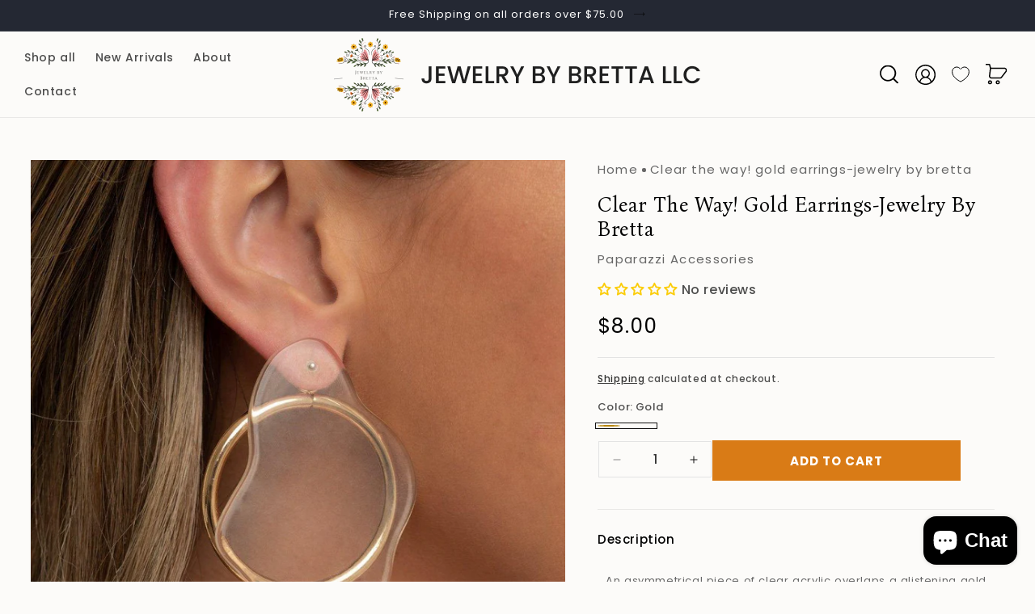

--- FILE ---
content_type: text/html; charset=utf-8
request_url: https://jewelrybybretta.com/products/clear-the-way-gold
body_size: 57184
content:
<!doctype html>
<html class="js" lang="en">
  <head>
    <meta charset="utf-8">
    <meta http-equiv="X-UA-Compatible" content="IE=edge">
    <meta name="viewport" content="width=device-width,initial-scale=1">
    <meta name="theme-color" content="">
    <link rel="canonical" href="https://jewelrybybretta.com/products/clear-the-way-gold"><link rel="icon" type="image/png" href="//jewelrybybretta.com/cdn/shop/files/android-chrome-192x192.png?crop=center&height=32&v=1722507936&width=32"><link rel="preconnect" href="https://fonts.shopifycdn.com" crossorigin><title>
      Clear The Way! Gold Earrings-Jewelry By Bretta
 &ndash; Jewelry by Bretta LLC</title>

    
      <meta name="description" content="An asymmetrical piece of clear acrylic overlaps a glistening gold hoop, creating a bold display. Earring attaches to a standard post fitting. Sold as one pair of post earrings.">
    

    

<meta property="og:site_name" content="Jewelry by Bretta LLC">
<meta property="og:url" content="https://jewelrybybretta.com/products/clear-the-way-gold">
<meta property="og:title" content="Clear The Way! Gold Earrings-Jewelry By Bretta">
<meta property="og:type" content="product">
<meta property="og:description" content="An asymmetrical piece of clear acrylic overlaps a glistening gold hoop, creating a bold display. Earring attaches to a standard post fitting. Sold as one pair of post earrings."><meta property="og:image" content="http://jewelrybybretta.com/cdn/shop/products/56232_2image1gold10-45_1.jpg?v=1669669014">
  <meta property="og:image:secure_url" content="https://jewelrybybretta.com/cdn/shop/products/56232_2image1gold10-45_1.jpg?v=1669669014">
  <meta property="og:image:width" content="1000">
  <meta property="og:image:height" content="1500"><meta property="og:price:amount" content="8.00">
  <meta property="og:price:currency" content="USD"><meta name="twitter:card" content="summary_large_image">
<meta name="twitter:title" content="Clear The Way! Gold Earrings-Jewelry By Bretta">
<meta name="twitter:description" content="An asymmetrical piece of clear acrylic overlaps a glistening gold hoop, creating a bold display. Earring attaches to a standard post fitting. Sold as one pair of post earrings.">

    <link rel="preconnect" href="https://fonts.gstatic.com" crossorigin>
    <link href="https://fonts.googleapis.com/css2?family=Beau+Rivage&display=swap" rel="stylesheet">
    <link href="https://fonts.googleapis.com/css2?family=Bona+Nova:ital,wght@0,400;0,700;1,400&display=swap" rel="stylesheet">
    <script src="//jewelrybybretta.com/cdn/shop/t/17/assets/constants.js?v=132983761750457495441720794671" defer="defer"></script>
    <script src="//jewelrybybretta.com/cdn/shop/t/17/assets/pubsub.js?v=158357773527763999511720794672" defer="defer"></script>
    <script src="//jewelrybybretta.com/cdn/shop/t/17/assets/global.js?v=87317510869037025951721306211" defer="defer"></script><script src="//jewelrybybretta.com/cdn/shop/t/17/assets/animations.js?v=88693664871331136111720794670" defer="defer"></script><script>window.performance && window.performance.mark && window.performance.mark('shopify.content_for_header.start');</script><meta id="shopify-digital-wallet" name="shopify-digital-wallet" content="/57867468977/digital_wallets/dialog">
<meta name="shopify-checkout-api-token" content="d2944c4f9afa8eaacae67e814ff0e2e3">
<meta id="in-context-paypal-metadata" data-shop-id="57867468977" data-venmo-supported="false" data-environment="production" data-locale="en_US" data-paypal-v4="true" data-currency="USD">
<link rel="alternate" type="application/json+oembed" href="https://jewelrybybretta.com/products/clear-the-way-gold.oembed">
<script async="async" src="/checkouts/internal/preloads.js?locale=en-US"></script>
<link rel="preconnect" href="https://shop.app" crossorigin="anonymous">
<script async="async" src="https://shop.app/checkouts/internal/preloads.js?locale=en-US&shop_id=57867468977" crossorigin="anonymous"></script>
<script id="apple-pay-shop-capabilities" type="application/json">{"shopId":57867468977,"countryCode":"US","currencyCode":"USD","merchantCapabilities":["supports3DS"],"merchantId":"gid:\/\/shopify\/Shop\/57867468977","merchantName":"Jewelry by Bretta LLC","requiredBillingContactFields":["postalAddress","email","phone"],"requiredShippingContactFields":["postalAddress","email","phone"],"shippingType":"shipping","supportedNetworks":["visa","masterCard","amex","discover","elo","jcb"],"total":{"type":"pending","label":"Jewelry by Bretta LLC","amount":"1.00"},"shopifyPaymentsEnabled":true,"supportsSubscriptions":true}</script>
<script id="shopify-features" type="application/json">{"accessToken":"d2944c4f9afa8eaacae67e814ff0e2e3","betas":["rich-media-storefront-analytics"],"domain":"jewelrybybretta.com","predictiveSearch":true,"shopId":57867468977,"locale":"en"}</script>
<script>var Shopify = Shopify || {};
Shopify.shop = "jewelry-by-bretta.myshopify.com";
Shopify.locale = "en";
Shopify.currency = {"active":"USD","rate":"1.0"};
Shopify.country = "US";
Shopify.theme = {"name":"Webinopoly - Jewelry By Bretta OS 2.0","id":143453913336,"schema_name":"Dawn","schema_version":"15.0.0","theme_store_id":887,"role":"main"};
Shopify.theme.handle = "null";
Shopify.theme.style = {"id":null,"handle":null};
Shopify.cdnHost = "jewelrybybretta.com/cdn";
Shopify.routes = Shopify.routes || {};
Shopify.routes.root = "/";</script>
<script type="module">!function(o){(o.Shopify=o.Shopify||{}).modules=!0}(window);</script>
<script>!function(o){function n(){var o=[];function n(){o.push(Array.prototype.slice.apply(arguments))}return n.q=o,n}var t=o.Shopify=o.Shopify||{};t.loadFeatures=n(),t.autoloadFeatures=n()}(window);</script>
<script>
  window.ShopifyPay = window.ShopifyPay || {};
  window.ShopifyPay.apiHost = "shop.app\/pay";
  window.ShopifyPay.redirectState = null;
</script>
<script id="shop-js-analytics" type="application/json">{"pageType":"product"}</script>
<script defer="defer" async type="module" src="//jewelrybybretta.com/cdn/shopifycloud/shop-js/modules/v2/client.init-shop-cart-sync_WVOgQShq.en.esm.js"></script>
<script defer="defer" async type="module" src="//jewelrybybretta.com/cdn/shopifycloud/shop-js/modules/v2/chunk.common_C_13GLB1.esm.js"></script>
<script defer="defer" async type="module" src="//jewelrybybretta.com/cdn/shopifycloud/shop-js/modules/v2/chunk.modal_CLfMGd0m.esm.js"></script>
<script type="module">
  await import("//jewelrybybretta.com/cdn/shopifycloud/shop-js/modules/v2/client.init-shop-cart-sync_WVOgQShq.en.esm.js");
await import("//jewelrybybretta.com/cdn/shopifycloud/shop-js/modules/v2/chunk.common_C_13GLB1.esm.js");
await import("//jewelrybybretta.com/cdn/shopifycloud/shop-js/modules/v2/chunk.modal_CLfMGd0m.esm.js");

  window.Shopify.SignInWithShop?.initShopCartSync?.({"fedCMEnabled":true,"windoidEnabled":true});

</script>
<script defer="defer" async type="module" src="//jewelrybybretta.com/cdn/shopifycloud/shop-js/modules/v2/client.payment-terms_BWmiNN46.en.esm.js"></script>
<script defer="defer" async type="module" src="//jewelrybybretta.com/cdn/shopifycloud/shop-js/modules/v2/chunk.common_C_13GLB1.esm.js"></script>
<script defer="defer" async type="module" src="//jewelrybybretta.com/cdn/shopifycloud/shop-js/modules/v2/chunk.modal_CLfMGd0m.esm.js"></script>
<script type="module">
  await import("//jewelrybybretta.com/cdn/shopifycloud/shop-js/modules/v2/client.payment-terms_BWmiNN46.en.esm.js");
await import("//jewelrybybretta.com/cdn/shopifycloud/shop-js/modules/v2/chunk.common_C_13GLB1.esm.js");
await import("//jewelrybybretta.com/cdn/shopifycloud/shop-js/modules/v2/chunk.modal_CLfMGd0m.esm.js");

  
</script>
<script>
  window.Shopify = window.Shopify || {};
  if (!window.Shopify.featureAssets) window.Shopify.featureAssets = {};
  window.Shopify.featureAssets['shop-js'] = {"shop-cart-sync":["modules/v2/client.shop-cart-sync_DuR37GeY.en.esm.js","modules/v2/chunk.common_C_13GLB1.esm.js","modules/v2/chunk.modal_CLfMGd0m.esm.js"],"init-fed-cm":["modules/v2/client.init-fed-cm_BucUoe6W.en.esm.js","modules/v2/chunk.common_C_13GLB1.esm.js","modules/v2/chunk.modal_CLfMGd0m.esm.js"],"shop-toast-manager":["modules/v2/client.shop-toast-manager_B0JfrpKj.en.esm.js","modules/v2/chunk.common_C_13GLB1.esm.js","modules/v2/chunk.modal_CLfMGd0m.esm.js"],"init-shop-cart-sync":["modules/v2/client.init-shop-cart-sync_WVOgQShq.en.esm.js","modules/v2/chunk.common_C_13GLB1.esm.js","modules/v2/chunk.modal_CLfMGd0m.esm.js"],"shop-button":["modules/v2/client.shop-button_B_U3bv27.en.esm.js","modules/v2/chunk.common_C_13GLB1.esm.js","modules/v2/chunk.modal_CLfMGd0m.esm.js"],"init-windoid":["modules/v2/client.init-windoid_DuP9q_di.en.esm.js","modules/v2/chunk.common_C_13GLB1.esm.js","modules/v2/chunk.modal_CLfMGd0m.esm.js"],"shop-cash-offers":["modules/v2/client.shop-cash-offers_BmULhtno.en.esm.js","modules/v2/chunk.common_C_13GLB1.esm.js","modules/v2/chunk.modal_CLfMGd0m.esm.js"],"pay-button":["modules/v2/client.pay-button_CrPSEbOK.en.esm.js","modules/v2/chunk.common_C_13GLB1.esm.js","modules/v2/chunk.modal_CLfMGd0m.esm.js"],"init-customer-accounts":["modules/v2/client.init-customer-accounts_jNk9cPYQ.en.esm.js","modules/v2/client.shop-login-button_DJ5ldayH.en.esm.js","modules/v2/chunk.common_C_13GLB1.esm.js","modules/v2/chunk.modal_CLfMGd0m.esm.js"],"avatar":["modules/v2/client.avatar_BTnouDA3.en.esm.js"],"checkout-modal":["modules/v2/client.checkout-modal_pBPyh9w8.en.esm.js","modules/v2/chunk.common_C_13GLB1.esm.js","modules/v2/chunk.modal_CLfMGd0m.esm.js"],"init-shop-for-new-customer-accounts":["modules/v2/client.init-shop-for-new-customer-accounts_BUoCy7a5.en.esm.js","modules/v2/client.shop-login-button_DJ5ldayH.en.esm.js","modules/v2/chunk.common_C_13GLB1.esm.js","modules/v2/chunk.modal_CLfMGd0m.esm.js"],"init-customer-accounts-sign-up":["modules/v2/client.init-customer-accounts-sign-up_CnczCz9H.en.esm.js","modules/v2/client.shop-login-button_DJ5ldayH.en.esm.js","modules/v2/chunk.common_C_13GLB1.esm.js","modules/v2/chunk.modal_CLfMGd0m.esm.js"],"init-shop-email-lookup-coordinator":["modules/v2/client.init-shop-email-lookup-coordinator_CzjY5t9o.en.esm.js","modules/v2/chunk.common_C_13GLB1.esm.js","modules/v2/chunk.modal_CLfMGd0m.esm.js"],"shop-follow-button":["modules/v2/client.shop-follow-button_CsYC63q7.en.esm.js","modules/v2/chunk.common_C_13GLB1.esm.js","modules/v2/chunk.modal_CLfMGd0m.esm.js"],"shop-login-button":["modules/v2/client.shop-login-button_DJ5ldayH.en.esm.js","modules/v2/chunk.common_C_13GLB1.esm.js","modules/v2/chunk.modal_CLfMGd0m.esm.js"],"shop-login":["modules/v2/client.shop-login_B9ccPdmx.en.esm.js","modules/v2/chunk.common_C_13GLB1.esm.js","modules/v2/chunk.modal_CLfMGd0m.esm.js"],"lead-capture":["modules/v2/client.lead-capture_D0K_KgYb.en.esm.js","modules/v2/chunk.common_C_13GLB1.esm.js","modules/v2/chunk.modal_CLfMGd0m.esm.js"],"payment-terms":["modules/v2/client.payment-terms_BWmiNN46.en.esm.js","modules/v2/chunk.common_C_13GLB1.esm.js","modules/v2/chunk.modal_CLfMGd0m.esm.js"]};
</script>
<script>(function() {
  var isLoaded = false;
  function asyncLoad() {
    if (isLoaded) return;
    isLoaded = true;
    var urls = ["https:\/\/seo.apps.avada.io\/scripttag\/avada-seo-installed.js?shop=jewelry-by-bretta.myshopify.com","https:\/\/cdn1.avada.io\/flying-pages\/module.js?shop=jewelry-by-bretta.myshopify.com","https:\/\/cdn.pushowl.com\/latest\/sdks\/pushowl-shopify.js?subdomain=jewelry-by-bretta\u0026environment=production\u0026guid=ed6d9678-1c4e-490d-8c5d-ca9cf3fb771d\u0026shop=jewelry-by-bretta.myshopify.com"];
    for (var i = 0; i < urls.length; i++) {
      var s = document.createElement('script');
      s.type = 'text/javascript';
      s.async = true;
      s.src = urls[i];
      var x = document.getElementsByTagName('script')[0];
      x.parentNode.insertBefore(s, x);
    }
  };
  if(window.attachEvent) {
    window.attachEvent('onload', asyncLoad);
  } else {
    window.addEventListener('load', asyncLoad, false);
  }
})();</script>
<script id="__st">var __st={"a":57867468977,"offset":-28800,"reqid":"ba06b51a-715a-4c8e-ba64-b3112921d226-1769559233","pageurl":"jewelrybybretta.com\/products\/clear-the-way-gold","u":"52dda394c6ab","p":"product","rtyp":"product","rid":7473221435640};</script>
<script>window.ShopifyPaypalV4VisibilityTracking = true;</script>
<script id="captcha-bootstrap">!function(){'use strict';const t='contact',e='account',n='new_comment',o=[[t,t],['blogs',n],['comments',n],[t,'customer']],c=[[e,'customer_login'],[e,'guest_login'],[e,'recover_customer_password'],[e,'create_customer']],r=t=>t.map((([t,e])=>`form[action*='/${t}']:not([data-nocaptcha='true']) input[name='form_type'][value='${e}']`)).join(','),a=t=>()=>t?[...document.querySelectorAll(t)].map((t=>t.form)):[];function s(){const t=[...o],e=r(t);return a(e)}const i='password',u='form_key',d=['recaptcha-v3-token','g-recaptcha-response','h-captcha-response',i],f=()=>{try{return window.sessionStorage}catch{return}},m='__shopify_v',_=t=>t.elements[u];function p(t,e,n=!1){try{const o=window.sessionStorage,c=JSON.parse(o.getItem(e)),{data:r}=function(t){const{data:e,action:n}=t;return t[m]||n?{data:e,action:n}:{data:t,action:n}}(c);for(const[e,n]of Object.entries(r))t.elements[e]&&(t.elements[e].value=n);n&&o.removeItem(e)}catch(o){console.error('form repopulation failed',{error:o})}}const l='form_type',E='cptcha';function T(t){t.dataset[E]=!0}const w=window,h=w.document,L='Shopify',v='ce_forms',y='captcha';let A=!1;((t,e)=>{const n=(g='f06e6c50-85a8-45c8-87d0-21a2b65856fe',I='https://cdn.shopify.com/shopifycloud/storefront-forms-hcaptcha/ce_storefront_forms_captcha_hcaptcha.v1.5.2.iife.js',D={infoText:'Protected by hCaptcha',privacyText:'Privacy',termsText:'Terms'},(t,e,n)=>{const o=w[L][v],c=o.bindForm;if(c)return c(t,g,e,D).then(n);var r;o.q.push([[t,g,e,D],n]),r=I,A||(h.body.append(Object.assign(h.createElement('script'),{id:'captcha-provider',async:!0,src:r})),A=!0)});var g,I,D;w[L]=w[L]||{},w[L][v]=w[L][v]||{},w[L][v].q=[],w[L][y]=w[L][y]||{},w[L][y].protect=function(t,e){n(t,void 0,e),T(t)},Object.freeze(w[L][y]),function(t,e,n,w,h,L){const[v,y,A,g]=function(t,e,n){const i=e?o:[],u=t?c:[],d=[...i,...u],f=r(d),m=r(i),_=r(d.filter((([t,e])=>n.includes(e))));return[a(f),a(m),a(_),s()]}(w,h,L),I=t=>{const e=t.target;return e instanceof HTMLFormElement?e:e&&e.form},D=t=>v().includes(t);t.addEventListener('submit',(t=>{const e=I(t);if(!e)return;const n=D(e)&&!e.dataset.hcaptchaBound&&!e.dataset.recaptchaBound,o=_(e),c=g().includes(e)&&(!o||!o.value);(n||c)&&t.preventDefault(),c&&!n&&(function(t){try{if(!f())return;!function(t){const e=f();if(!e)return;const n=_(t);if(!n)return;const o=n.value;o&&e.removeItem(o)}(t);const e=Array.from(Array(32),(()=>Math.random().toString(36)[2])).join('');!function(t,e){_(t)||t.append(Object.assign(document.createElement('input'),{type:'hidden',name:u})),t.elements[u].value=e}(t,e),function(t,e){const n=f();if(!n)return;const o=[...t.querySelectorAll(`input[type='${i}']`)].map((({name:t})=>t)),c=[...d,...o],r={};for(const[a,s]of new FormData(t).entries())c.includes(a)||(r[a]=s);n.setItem(e,JSON.stringify({[m]:1,action:t.action,data:r}))}(t,e)}catch(e){console.error('failed to persist form',e)}}(e),e.submit())}));const S=(t,e)=>{t&&!t.dataset[E]&&(n(t,e.some((e=>e===t))),T(t))};for(const o of['focusin','change'])t.addEventListener(o,(t=>{const e=I(t);D(e)&&S(e,y())}));const B=e.get('form_key'),M=e.get(l),P=B&&M;t.addEventListener('DOMContentLoaded',(()=>{const t=y();if(P)for(const e of t)e.elements[l].value===M&&p(e,B);[...new Set([...A(),...v().filter((t=>'true'===t.dataset.shopifyCaptcha))])].forEach((e=>S(e,t)))}))}(h,new URLSearchParams(w.location.search),n,t,e,['guest_login'])})(!0,!0)}();</script>
<script integrity="sha256-4kQ18oKyAcykRKYeNunJcIwy7WH5gtpwJnB7kiuLZ1E=" data-source-attribution="shopify.loadfeatures" defer="defer" src="//jewelrybybretta.com/cdn/shopifycloud/storefront/assets/storefront/load_feature-a0a9edcb.js" crossorigin="anonymous"></script>
<script crossorigin="anonymous" defer="defer" src="//jewelrybybretta.com/cdn/shopifycloud/storefront/assets/shopify_pay/storefront-65b4c6d7.js?v=20250812"></script>
<script data-source-attribution="shopify.dynamic_checkout.dynamic.init">var Shopify=Shopify||{};Shopify.PaymentButton=Shopify.PaymentButton||{isStorefrontPortableWallets:!0,init:function(){window.Shopify.PaymentButton.init=function(){};var t=document.createElement("script");t.src="https://jewelrybybretta.com/cdn/shopifycloud/portable-wallets/latest/portable-wallets.en.js",t.type="module",document.head.appendChild(t)}};
</script>
<script data-source-attribution="shopify.dynamic_checkout.buyer_consent">
  function portableWalletsHideBuyerConsent(e){var t=document.getElementById("shopify-buyer-consent"),n=document.getElementById("shopify-subscription-policy-button");t&&n&&(t.classList.add("hidden"),t.setAttribute("aria-hidden","true"),n.removeEventListener("click",e))}function portableWalletsShowBuyerConsent(e){var t=document.getElementById("shopify-buyer-consent"),n=document.getElementById("shopify-subscription-policy-button");t&&n&&(t.classList.remove("hidden"),t.removeAttribute("aria-hidden"),n.addEventListener("click",e))}window.Shopify?.PaymentButton&&(window.Shopify.PaymentButton.hideBuyerConsent=portableWalletsHideBuyerConsent,window.Shopify.PaymentButton.showBuyerConsent=portableWalletsShowBuyerConsent);
</script>
<script data-source-attribution="shopify.dynamic_checkout.cart.bootstrap">document.addEventListener("DOMContentLoaded",(function(){function t(){return document.querySelector("shopify-accelerated-checkout-cart, shopify-accelerated-checkout")}if(t())Shopify.PaymentButton.init();else{new MutationObserver((function(e,n){t()&&(Shopify.PaymentButton.init(),n.disconnect())})).observe(document.body,{childList:!0,subtree:!0})}}));
</script>
<link id="shopify-accelerated-checkout-styles" rel="stylesheet" media="screen" href="https://jewelrybybretta.com/cdn/shopifycloud/portable-wallets/latest/accelerated-checkout-backwards-compat.css" crossorigin="anonymous">
<style id="shopify-accelerated-checkout-cart">
        #shopify-buyer-consent {
  margin-top: 1em;
  display: inline-block;
  width: 100%;
}

#shopify-buyer-consent.hidden {
  display: none;
}

#shopify-subscription-policy-button {
  background: none;
  border: none;
  padding: 0;
  text-decoration: underline;
  font-size: inherit;
  cursor: pointer;
}

#shopify-subscription-policy-button::before {
  box-shadow: none;
}

      </style>
<script id="sections-script" data-sections="header" defer="defer" src="//jewelrybybretta.com/cdn/shop/t/17/compiled_assets/scripts.js?v=14600"></script>
<script>window.performance && window.performance.mark && window.performance.mark('shopify.content_for_header.end');</script>


    <style data-shopify>
      @font-face {
  font-family: Poppins;
  font-weight: 500;
  font-style: normal;
  font-display: swap;
  src: url("//jewelrybybretta.com/cdn/fonts/poppins/poppins_n5.ad5b4b72b59a00358afc706450c864c3c8323842.woff2") format("woff2"),
       url("//jewelrybybretta.com/cdn/fonts/poppins/poppins_n5.33757fdf985af2d24b32fcd84c9a09224d4b2c39.woff") format("woff");
}

      @font-face {
  font-family: Poppins;
  font-weight: 700;
  font-style: normal;
  font-display: swap;
  src: url("//jewelrybybretta.com/cdn/fonts/poppins/poppins_n7.56758dcf284489feb014a026f3727f2f20a54626.woff2") format("woff2"),
       url("//jewelrybybretta.com/cdn/fonts/poppins/poppins_n7.f34f55d9b3d3205d2cd6f64955ff4b36f0cfd8da.woff") format("woff");
}

      @font-face {
  font-family: Poppins;
  font-weight: 500;
  font-style: italic;
  font-display: swap;
  src: url("//jewelrybybretta.com/cdn/fonts/poppins/poppins_i5.6acfce842c096080e34792078ef3cb7c3aad24d4.woff2") format("woff2"),
       url("//jewelrybybretta.com/cdn/fonts/poppins/poppins_i5.a49113e4fe0ad7fd7716bd237f1602cbec299b3c.woff") format("woff");
}

      @font-face {
  font-family: Poppins;
  font-weight: 700;
  font-style: italic;
  font-display: swap;
  src: url("//jewelrybybretta.com/cdn/fonts/poppins/poppins_i7.42fd71da11e9d101e1e6c7932199f925f9eea42d.woff2") format("woff2"),
       url("//jewelrybybretta.com/cdn/fonts/poppins/poppins_i7.ec8499dbd7616004e21155106d13837fff4cf556.woff") format("woff");
}

      @font-face {
  font-family: Poppins;
  font-weight: 400;
  font-style: normal;
  font-display: swap;
  src: url("//jewelrybybretta.com/cdn/fonts/poppins/poppins_n4.0ba78fa5af9b0e1a374041b3ceaadf0a43b41362.woff2") format("woff2"),
       url("//jewelrybybretta.com/cdn/fonts/poppins/poppins_n4.214741a72ff2596839fc9760ee7a770386cf16ca.woff") format("woff");
}


      
        :root,
        .color-scheme-1 {
          --color-background: 252,251,249;
        
          --gradient-background: #fcfbf9;
        

        

        --color-foreground: 18,18,18;
        --color-background-contrast: 210,194,164;
        --color-shadow: 18,18,18;
        --color-button: 18,18,18;
        --color-button-text: 255,255,255;
        --color-secondary-button: 252,251,249;
        --color-secondary-button-text: 18,18,18;
        --color-link: 18,18,18;
        --color-badge-foreground: 18,18,18;
        --color-badge-background: 252,251,249;
        --color-badge-border: 18,18,18;
        --payment-terms-background-color: rgb(252 251 249);
      }
      
        
        .color-scheme-2 {
          --color-background: 243,243,243;
        
          --gradient-background: #f3f3f3;
        

        

        --color-foreground: 18,18,18;
        --color-background-contrast: 179,179,179;
        --color-shadow: 18,18,18;
        --color-button: 18,18,18;
        --color-button-text: 243,243,243;
        --color-secondary-button: 243,243,243;
        --color-secondary-button-text: 18,18,18;
        --color-link: 18,18,18;
        --color-badge-foreground: 18,18,18;
        --color-badge-background: 243,243,243;
        --color-badge-border: 18,18,18;
        --payment-terms-background-color: rgb(243 243 243);
      }
      
        
        .color-scheme-3 {
          --color-background: 36,40,51;
        
          --gradient-background: #242833;
        

        

        --color-foreground: 255,255,255;
        --color-background-contrast: 47,52,66;
        --color-shadow: 18,18,18;
        --color-button: 255,255,255;
        --color-button-text: 0,0,0;
        --color-secondary-button: 36,40,51;
        --color-secondary-button-text: 255,255,255;
        --color-link: 255,255,255;
        --color-badge-foreground: 255,255,255;
        --color-badge-background: 36,40,51;
        --color-badge-border: 255,255,255;
        --payment-terms-background-color: rgb(36 40 51);
      }
      
        
        .color-scheme-4 {
          --color-background: 252,251,249;
        
          --gradient-background: #fcfbf9;
        

        

        --color-foreground: 18,18,18;
        --color-background-contrast: 210,194,164;
        --color-shadow: 18,18,18;
        --color-button: 255,255,255;
        --color-button-text: 18,18,18;
        --color-secondary-button: 252,251,249;
        --color-secondary-button-text: 255,255,255;
        --color-link: 255,255,255;
        --color-badge-foreground: 18,18,18;
        --color-badge-background: 252,251,249;
        --color-badge-border: 18,18,18;
        --payment-terms-background-color: rgb(252 251 249);
      }
      
        
        .color-scheme-5 {
          --color-background: 51,79,180;
        
          --gradient-background: #334fb4;
        

        

        --color-foreground: 255,255,255;
        --color-background-contrast: 23,35,81;
        --color-shadow: 18,18,18;
        --color-button: 255,255,255;
        --color-button-text: 51,79,180;
        --color-secondary-button: 51,79,180;
        --color-secondary-button-text: 255,255,255;
        --color-link: 255,255,255;
        --color-badge-foreground: 255,255,255;
        --color-badge-background: 51,79,180;
        --color-badge-border: 255,255,255;
        --payment-terms-background-color: rgb(51 79 180);
      }
      
        
        .color-scheme-f8f22f8f-e1af-452f-83fb-bfa6526fec22 {
          --color-background: 252,251,249;
        
          --gradient-background: #fcfbf9;
        

        

        --color-foreground: 18,18,18;
        --color-background-contrast: 210,194,164;
        --color-shadow: 18,18,18;
        --color-button: 217,123,22;
        --color-button-text: 255,255,255;
        --color-secondary-button: 252,251,249;
        --color-secondary-button-text: 18,18,18;
        --color-link: 18,18,18;
        --color-badge-foreground: 18,18,18;
        --color-badge-background: 252,251,249;
        --color-badge-border: 18,18,18;
        --payment-terms-background-color: rgb(252 251 249);
      }
      
        
        .color-scheme-efc8ced0-5ef9-460f-8755-864639dbccd0 {
          --color-background: 255,255,255;
        
          --gradient-background: #ffffff;
        

        

        --color-foreground: 255,255,255;
        --color-background-contrast: 191,191,191;
        --color-shadow: 255,255,255;
        --color-button: 255,255,255;
        --color-button-text: 18,18,18;
        --color-secondary-button: 255,255,255;
        --color-secondary-button-text: 255,255,255;
        --color-link: 255,255,255;
        --color-badge-foreground: 255,255,255;
        --color-badge-background: 255,255,255;
        --color-badge-border: 255,255,255;
        --payment-terms-background-color: rgb(255 255 255);
      }
      
        
        .color-scheme-d878c2a2-df4d-4a5f-986a-429d0da9acb4 {
          --color-background: 0,0,0;
        
          --gradient-background: rgba(0,0,0,0);
        

        

        --color-foreground: 0,0,0;
        --color-background-contrast: 128,128,128;
        --color-shadow: 18,18,18;
        --color-button: 18,18,18;
        --color-button-text: 255,255,255;
        --color-secondary-button: 0,0,0;
        --color-secondary-button-text: 18,18,18;
        --color-link: 18,18,18;
        --color-badge-foreground: 0,0,0;
        --color-badge-background: 0,0,0;
        --color-badge-border: 0,0,0;
        --payment-terms-background-color: rgb(0 0 0);
      }
      
        
        .color-scheme-5372c93e-6608-468b-b98b-51833e8e4d58 {
          --color-background: 0,0,0;
        
          --gradient-background: #000000;
        

        

        --color-foreground: 252,251,249;
        --color-background-contrast: 128,128,128;
        --color-shadow: 252,251,249;
        --color-button: 252,251,249;
        --color-button-text: 255,255,255;
        --color-secondary-button: 0,0,0;
        --color-secondary-button-text: 252,251,249;
        --color-link: 252,251,249;
        --color-badge-foreground: 252,251,249;
        --color-badge-background: 0,0,0;
        --color-badge-border: 252,251,249;
        --payment-terms-background-color: rgb(0 0 0);
      }
      
        
        .color-scheme-b792bd49-719c-43c9-8f54-4e0136969d71 {
          --color-background: 18,18,18;
        
          --gradient-background: #121212;
        

        

        --color-foreground: 255,255,255;
        --color-background-contrast: 146,146,146;
        --color-shadow: 18,18,18;
        --color-button: 18,18,18;
        --color-button-text: 255,255,255;
        --color-secondary-button: 18,18,18;
        --color-secondary-button-text: 18,18,18;
        --color-link: 18,18,18;
        --color-badge-foreground: 255,255,255;
        --color-badge-background: 18,18,18;
        --color-badge-border: 255,255,255;
        --payment-terms-background-color: rgb(18 18 18);
      }
      
        
        .color-scheme-8b5553a9-bb79-49fd-bad0-931fd6653c3f {
          --color-background: 244,244,244;
        
          --gradient-background: #f4f4f4;
        

        

        --color-foreground: 18,18,18;
        --color-background-contrast: 180,180,180;
        --color-shadow: 18,18,18;
        --color-button: 18,18,18;
        --color-button-text: 255,255,255;
        --color-secondary-button: 244,244,244;
        --color-secondary-button-text: 18,18,18;
        --color-link: 18,18,18;
        --color-badge-foreground: 18,18,18;
        --color-badge-background: 244,244,244;
        --color-badge-border: 18,18,18;
        --payment-terms-background-color: rgb(244 244 244);
      }
      
        
        .color-scheme-c931530f-3dfe-4da3-811a-af307c41027e {
          --color-background: 248,244,238;
        
          --gradient-background: #f8f4ee;
        

        

        --color-foreground: 18,18,18;
        --color-background-contrast: 211,186,148;
        --color-shadow: 18,18,18;
        --color-button: 217,123,22;
        --color-button-text: 255,255,255;
        --color-secondary-button: 248,244,238;
        --color-secondary-button-text: 18,18,18;
        --color-link: 18,18,18;
        --color-badge-foreground: 18,18,18;
        --color-badge-background: 248,244,238;
        --color-badge-border: 18,18,18;
        --payment-terms-background-color: rgb(248 244 238);
      }
      

      body, .color-scheme-1, .color-scheme-2, .color-scheme-3, .color-scheme-4, .color-scheme-5, .color-scheme-f8f22f8f-e1af-452f-83fb-bfa6526fec22, .color-scheme-efc8ced0-5ef9-460f-8755-864639dbccd0, .color-scheme-d878c2a2-df4d-4a5f-986a-429d0da9acb4, .color-scheme-5372c93e-6608-468b-b98b-51833e8e4d58, .color-scheme-b792bd49-719c-43c9-8f54-4e0136969d71, .color-scheme-8b5553a9-bb79-49fd-bad0-931fd6653c3f, .color-scheme-c931530f-3dfe-4da3-811a-af307c41027e {
        color: rgba(var(--color-foreground), 0.75);
        background-color: rgb(var(--color-background));
      }

      :root {
        --font-body-family: Poppins, sans-serif;
        --font-body-style: normal;
        --font-body-weight: 500;
        --font-body-weight-bold: 800;

        --font-heading-family: Poppins, sans-serif;
        --font-heading-style: normal;
        --font-heading-weight: 400;

        --font-body-scale: 1.0;
        --font-heading-scale: 1.0;

        --media-padding: px;
        --media-border-opacity: 0.05;
        --media-border-width: 0px;
        --media-radius: 0px;
        --media-shadow-opacity: 0.0;
        --media-shadow-horizontal-offset: 0px;
        --media-shadow-vertical-offset: 4px;
        --media-shadow-blur-radius: 5px;
        --media-shadow-visible: 0;

        --page-width: 180rem;
        --page-width-margin: 0rem;

        --product-card-image-padding: 1.6rem;
        --product-card-corner-radius: 0.0rem;
        --product-card-text-alignment: center;
        --product-card-border-width: 0.0rem;
        --product-card-border-opacity: 0.1;
        --product-card-shadow-opacity: 0.0;
        --product-card-shadow-visible: 0;
        --product-card-shadow-horizontal-offset: 0.0rem;
        --product-card-shadow-vertical-offset: 0.4rem;
        --product-card-shadow-blur-radius: 0.5rem;

        --collection-card-image-padding: 0.0rem;
        --collection-card-corner-radius: 0.0rem;
        --collection-card-text-alignment: left;
        --collection-card-border-width: 0.0rem;
        --collection-card-border-opacity: 0.1;
        --collection-card-shadow-opacity: 0.0;
        --collection-card-shadow-visible: 0;
        --collection-card-shadow-horizontal-offset: 0.0rem;
        --collection-card-shadow-vertical-offset: 0.4rem;
        --collection-card-shadow-blur-radius: 0.5rem;

        --blog-card-image-padding: 0.0rem;
        --blog-card-corner-radius: 0.0rem;
        --blog-card-text-alignment: left;
        --blog-card-border-width: 0.0rem;
        --blog-card-border-opacity: 0.1;
        --blog-card-shadow-opacity: 0.0;
        --blog-card-shadow-visible: 0;
        --blog-card-shadow-horizontal-offset: 0.0rem;
        --blog-card-shadow-vertical-offset: 0.4rem;
        --blog-card-shadow-blur-radius: 0.5rem;

        --badge-corner-radius: 4.0rem;

        --popup-border-width: 1px;
        --popup-border-opacity: 0.1;
        --popup-corner-radius: 0px;
        --popup-shadow-opacity: 0.05;
        --popup-shadow-horizontal-offset: 0px;
        --popup-shadow-vertical-offset: 4px;
        --popup-shadow-blur-radius: 5px;

        --drawer-border-width: 1px;
        --drawer-border-opacity: 0.1;
        --drawer-shadow-opacity: 0.0;
        --drawer-shadow-horizontal-offset: 0px;
        --drawer-shadow-vertical-offset: 4px;
        --drawer-shadow-blur-radius: 5px;

        --spacing-sections-desktop: 0px;
        --spacing-sections-mobile: 0px;

        --grid-desktop-vertical-spacing: 24px;
        --grid-desktop-horizontal-spacing: 24px;
        --grid-mobile-vertical-spacing: 12px;
        --grid-mobile-horizontal-spacing: 12px;

        --text-boxes-border-opacity: 0.1;
        --text-boxes-border-width: 0px;
        --text-boxes-radius: 0px;
        --text-boxes-shadow-opacity: 0.0;
        --text-boxes-shadow-visible: 0;
        --text-boxes-shadow-horizontal-offset: 0px;
        --text-boxes-shadow-vertical-offset: 4px;
        --text-boxes-shadow-blur-radius: 5px;

        --buttons-radius: 0px;
        --buttons-radius-outset: 0px;
        --buttons-border-width: 0px;
        --buttons-border-opacity: 1.0;
        --buttons-shadow-opacity: 0.0;
        --buttons-shadow-visible: 0;
        --buttons-shadow-horizontal-offset: 0px;
        --buttons-shadow-vertical-offset: 4px;
        --buttons-shadow-blur-radius: 5px;
        --buttons-border-offset: 0px;

        --inputs-radius: 0px;
        --inputs-border-width: 1px;
        --inputs-border-opacity: 0.55;
        --inputs-shadow-opacity: 0.0;
        --inputs-shadow-horizontal-offset: 0px;
        --inputs-margin-offset: 0px;
        --inputs-shadow-vertical-offset: 4px;
        --inputs-shadow-blur-radius: 5px;
        --inputs-radius-outset: 0px;

        --variant-pills-radius: 40px;
        --variant-pills-border-width: 1px;
        --variant-pills-border-opacity: 0.55;
        --variant-pills-shadow-opacity: 0.0;
        --variant-pills-shadow-horizontal-offset: 0px;
        --variant-pills-shadow-vertical-offset: 4px;
        --variant-pills-shadow-blur-radius: 5px;
      }

      *,
      *::before,
      *::after {
        box-sizing: inherit;
      }

      html {
        box-sizing: border-box;
        font-size: calc(var(--font-body-scale) * 62.5%);
        height: 100%;
      }

      body {
        display: grid;
        grid-template-rows: auto auto 1fr auto;
        grid-template-columns: 100%;
        min-height: 100%;
        margin: 0;
        font-size: 1.5rem;
        letter-spacing: 0.06rem;
        line-height: calc(1 + 0.8 / var(--font-body-scale));
        font-family: var(--font-body-family);
        font-style: var(--font-body-style);
        font-weight: var(--font-body-weight);
      }

      @media screen and (min-width: 750px) {
        body {
          font-size: 1.6rem;
        }
      }
    </style>

    <link href="//jewelrybybretta.com/cdn/shop/t/17/assets/base.css?v=49624306663760679571721828524" rel="stylesheet" type="text/css" media="all" />
    <link href="//jewelrybybretta.com/cdn/shop/t/17/assets/style.css?v=92102894164356261771721987342" rel="stylesheet" type="text/css" media="all" />
    <link href="//jewelrybybretta.com/cdn/shop/t/17/assets/responsive.css?v=174563457935792705931723648666" rel="stylesheet" type="text/css" media="all" />

      <link rel="preload" as="font" href="//jewelrybybretta.com/cdn/fonts/poppins/poppins_n5.ad5b4b72b59a00358afc706450c864c3c8323842.woff2" type="font/woff2" crossorigin>
      

      <link rel="preload" as="font" href="//jewelrybybretta.com/cdn/fonts/poppins/poppins_n4.0ba78fa5af9b0e1a374041b3ceaadf0a43b41362.woff2" type="font/woff2" crossorigin>
      
<link
        rel="stylesheet"
        href="//jewelrybybretta.com/cdn/shop/t/17/assets/component-predictive-search.css?v=118923337488134913561720794671"
        media="print"
        onload="this.media='all'"
      ><script>
      if (Shopify.designMode) {
        document.documentElement.classList.add('shopify-design-mode');
      }
    </script>
  
	<!-- Added by AVADA SEO Suite -->
	
	<!-- /Added by AVADA SEO Suite -->
	<!-- BEGIN app block: shopify://apps/judge-me-reviews/blocks/judgeme_core/61ccd3b1-a9f2-4160-9fe9-4fec8413e5d8 --><!-- Start of Judge.me Core -->






<link rel="dns-prefetch" href="https://cdnwidget.judge.me">
<link rel="dns-prefetch" href="https://cdn.judge.me">
<link rel="dns-prefetch" href="https://cdn1.judge.me">
<link rel="dns-prefetch" href="https://api.judge.me">

<script data-cfasync='false' class='jdgm-settings-script'>window.jdgmSettings={"pagination":5,"disable_web_reviews":false,"badge_no_review_text":"No reviews","badge_n_reviews_text":"{{ n }} review/reviews","hide_badge_preview_if_no_reviews":false,"badge_hide_text":false,"enforce_center_preview_badge":false,"widget_title":"Customer Reviews","widget_open_form_text":"Write a review","widget_close_form_text":"Cancel review","widget_refresh_page_text":"Refresh page","widget_summary_text":"Based on {{ number_of_reviews }} review/reviews","widget_no_review_text":"Be the first to write a review","widget_name_field_text":"Display name","widget_verified_name_field_text":"Verified Name (public)","widget_name_placeholder_text":"Display name","widget_required_field_error_text":"This field is required.","widget_email_field_text":"Email address","widget_verified_email_field_text":"Verified Email (private, can not be edited)","widget_email_placeholder_text":"Your email address","widget_email_field_error_text":"Please enter a valid email address.","widget_rating_field_text":"Rating","widget_review_title_field_text":"Review Title","widget_review_title_placeholder_text":"Give your review a title","widget_review_body_field_text":"Review content","widget_review_body_placeholder_text":"Start writing here...","widget_pictures_field_text":"Picture/Video (optional)","widget_submit_review_text":"Submit Review","widget_submit_verified_review_text":"Submit Verified Review","widget_submit_success_msg_with_auto_publish":"Thank you! Please refresh the page in a few moments to see your review. You can remove or edit your review by logging into \u003ca href='https://judge.me/login' target='_blank' rel='nofollow noopener'\u003eJudge.me\u003c/a\u003e","widget_submit_success_msg_no_auto_publish":"Thank you! Your review will be published as soon as it is approved by the shop admin. You can remove or edit your review by logging into \u003ca href='https://judge.me/login' target='_blank' rel='nofollow noopener'\u003eJudge.me\u003c/a\u003e","widget_show_default_reviews_out_of_total_text":"Showing {{ n_reviews_shown }} out of {{ n_reviews }} reviews.","widget_show_all_link_text":"Show all","widget_show_less_link_text":"Show less","widget_author_said_text":"{{ reviewer_name }} said:","widget_days_text":"{{ n }} days ago","widget_weeks_text":"{{ n }} week/weeks ago","widget_months_text":"{{ n }} month/months ago","widget_years_text":"{{ n }} year/years ago","widget_yesterday_text":"Yesterday","widget_today_text":"Today","widget_replied_text":"\u003e\u003e {{ shop_name }} replied:","widget_read_more_text":"Read more","widget_reviewer_name_as_initial":"","widget_rating_filter_color":"","widget_rating_filter_see_all_text":"See all reviews","widget_sorting_most_recent_text":"Most Recent","widget_sorting_highest_rating_text":"Highest Rating","widget_sorting_lowest_rating_text":"Lowest Rating","widget_sorting_with_pictures_text":"Only Pictures","widget_sorting_most_helpful_text":"Most Helpful","widget_open_question_form_text":"Ask a question","widget_reviews_subtab_text":"Reviews","widget_questions_subtab_text":"Questions","widget_question_label_text":"Question","widget_answer_label_text":"Answer","widget_question_placeholder_text":"Write your question here","widget_submit_question_text":"Submit Question","widget_question_submit_success_text":"Thank you for your question! We will notify you once it gets answered.","verified_badge_text":"Verified","verified_badge_bg_color":"","verified_badge_text_color":"","verified_badge_placement":"left-of-reviewer-name","widget_review_max_height":"","widget_hide_border":false,"widget_social_share":false,"widget_thumb":false,"widget_review_location_show":false,"widget_location_format":"country_iso_code","all_reviews_include_out_of_store_products":true,"all_reviews_out_of_store_text":"(out of store)","all_reviews_pagination":100,"all_reviews_product_name_prefix_text":"about","enable_review_pictures":true,"enable_question_anwser":false,"widget_theme":"","review_date_format":"mm/dd/yyyy","default_sort_method":"most-recent","widget_product_reviews_subtab_text":"Product Reviews","widget_shop_reviews_subtab_text":"Shop Reviews","widget_other_products_reviews_text":"Reviews for other products","widget_store_reviews_subtab_text":"Store reviews","widget_no_store_reviews_text":"This store hasn't received any reviews yet","widget_web_restriction_product_reviews_text":"This product hasn't received any reviews yet","widget_no_items_text":"No items found","widget_show_more_text":"Show more","widget_write_a_store_review_text":"Write a Store Review","widget_other_languages_heading":"Reviews in Other Languages","widget_translate_review_text":"Translate review to {{ language }}","widget_translating_review_text":"Translating...","widget_show_original_translation_text":"Show original ({{ language }})","widget_translate_review_failed_text":"Review couldn't be translated.","widget_translate_review_retry_text":"Retry","widget_translate_review_try_again_later_text":"Try again later","show_product_url_for_grouped_product":false,"widget_sorting_pictures_first_text":"Pictures First","show_pictures_on_all_rev_page_mobile":false,"show_pictures_on_all_rev_page_desktop":false,"floating_tab_hide_mobile_install_preference":false,"floating_tab_button_name":"★ Reviews","floating_tab_title":"Let customers speak for us","floating_tab_button_color":"","floating_tab_button_background_color":"","floating_tab_url":"","floating_tab_url_enabled":false,"floating_tab_tab_style":"text","all_reviews_text_badge_text":"Customers rate us {{ shop.metafields.judgeme.all_reviews_rating | round: 1 }}/5 based on {{ shop.metafields.judgeme.all_reviews_count }} reviews.","all_reviews_text_badge_text_branded_style":"{{ shop.metafields.judgeme.all_reviews_rating | round: 1 }} out of 5 stars based on {{ shop.metafields.judgeme.all_reviews_count }} reviews","is_all_reviews_text_badge_a_link":false,"show_stars_for_all_reviews_text_badge":false,"all_reviews_text_badge_url":"","all_reviews_text_style":"text","all_reviews_text_color_style":"judgeme_brand_color","all_reviews_text_color":"#108474","all_reviews_text_show_jm_brand":true,"featured_carousel_show_header":true,"featured_carousel_title":"Let customers speak for us","testimonials_carousel_title":"Customers are saying","videos_carousel_title":"Real customer stories","cards_carousel_title":"Customers are saying","featured_carousel_count_text":"from {{ n }} reviews","featured_carousel_add_link_to_all_reviews_page":false,"featured_carousel_url":"","featured_carousel_show_images":true,"featured_carousel_autoslide_interval":5,"featured_carousel_arrows_on_the_sides":false,"featured_carousel_height":250,"featured_carousel_width":80,"featured_carousel_image_size":0,"featured_carousel_image_height":250,"featured_carousel_arrow_color":"#eeeeee","verified_count_badge_style":"vintage","verified_count_badge_orientation":"horizontal","verified_count_badge_color_style":"judgeme_brand_color","verified_count_badge_color":"#108474","is_verified_count_badge_a_link":false,"verified_count_badge_url":"","verified_count_badge_show_jm_brand":true,"widget_rating_preset_default":5,"widget_first_sub_tab":"product-reviews","widget_show_histogram":true,"widget_histogram_use_custom_color":false,"widget_pagination_use_custom_color":false,"widget_star_use_custom_color":false,"widget_verified_badge_use_custom_color":false,"widget_write_review_use_custom_color":false,"picture_reminder_submit_button":"Upload Pictures","enable_review_videos":false,"mute_video_by_default":false,"widget_sorting_videos_first_text":"Videos First","widget_review_pending_text":"Pending","featured_carousel_items_for_large_screen":3,"social_share_options_order":"Facebook,Twitter","remove_microdata_snippet":true,"disable_json_ld":false,"enable_json_ld_products":false,"preview_badge_show_question_text":false,"preview_badge_no_question_text":"No questions","preview_badge_n_question_text":"{{ number_of_questions }} question/questions","qa_badge_show_icon":false,"qa_badge_position":"same-row","remove_judgeme_branding":false,"widget_add_search_bar":false,"widget_search_bar_placeholder":"Search","widget_sorting_verified_only_text":"Verified only","featured_carousel_theme":"default","featured_carousel_show_rating":true,"featured_carousel_show_title":true,"featured_carousel_show_body":true,"featured_carousel_show_date":false,"featured_carousel_show_reviewer":true,"featured_carousel_show_product":false,"featured_carousel_header_background_color":"#108474","featured_carousel_header_text_color":"#ffffff","featured_carousel_name_product_separator":"reviewed","featured_carousel_full_star_background":"#108474","featured_carousel_empty_star_background":"#dadada","featured_carousel_vertical_theme_background":"#f9fafb","featured_carousel_verified_badge_enable":false,"featured_carousel_verified_badge_color":"#108474","featured_carousel_border_style":"round","featured_carousel_review_line_length_limit":3,"featured_carousel_more_reviews_button_text":"Read more reviews","featured_carousel_view_product_button_text":"View product","all_reviews_page_load_reviews_on":"scroll","all_reviews_page_load_more_text":"Load More Reviews","disable_fb_tab_reviews":false,"enable_ajax_cdn_cache":false,"widget_public_name_text":"displayed publicly like","default_reviewer_name":"John Smith","default_reviewer_name_has_non_latin":true,"widget_reviewer_anonymous":"Anonymous","medals_widget_title":"Judge.me Review Medals","medals_widget_background_color":"#f9fafb","medals_widget_position":"footer_all_pages","medals_widget_border_color":"#f9fafb","medals_widget_verified_text_position":"left","medals_widget_use_monochromatic_version":false,"medals_widget_elements_color":"#108474","show_reviewer_avatar":true,"widget_invalid_yt_video_url_error_text":"Not a YouTube video URL","widget_max_length_field_error_text":"Please enter no more than {0} characters.","widget_show_country_flag":false,"widget_show_collected_via_shop_app":true,"widget_verified_by_shop_badge_style":"light","widget_verified_by_shop_text":"Verified by Shop","widget_show_photo_gallery":false,"widget_load_with_code_splitting":true,"widget_ugc_install_preference":false,"widget_ugc_title":"Made by us, Shared by you","widget_ugc_subtitle":"Tag us to see your picture featured in our page","widget_ugc_arrows_color":"#ffffff","widget_ugc_primary_button_text":"Buy Now","widget_ugc_primary_button_background_color":"#108474","widget_ugc_primary_button_text_color":"#ffffff","widget_ugc_primary_button_border_width":"0","widget_ugc_primary_button_border_style":"none","widget_ugc_primary_button_border_color":"#108474","widget_ugc_primary_button_border_radius":"25","widget_ugc_secondary_button_text":"Load More","widget_ugc_secondary_button_background_color":"#ffffff","widget_ugc_secondary_button_text_color":"#108474","widget_ugc_secondary_button_border_width":"2","widget_ugc_secondary_button_border_style":"solid","widget_ugc_secondary_button_border_color":"#108474","widget_ugc_secondary_button_border_radius":"25","widget_ugc_reviews_button_text":"View Reviews","widget_ugc_reviews_button_background_color":"#ffffff","widget_ugc_reviews_button_text_color":"#108474","widget_ugc_reviews_button_border_width":"2","widget_ugc_reviews_button_border_style":"solid","widget_ugc_reviews_button_border_color":"#108474","widget_ugc_reviews_button_border_radius":"25","widget_ugc_reviews_button_link_to":"judgeme-reviews-page","widget_ugc_show_post_date":true,"widget_ugc_max_width":"800","widget_rating_metafield_value_type":true,"widget_primary_color":"#FBCD0A","widget_enable_secondary_color":false,"widget_secondary_color":"#edf5f5","widget_summary_average_rating_text":"{{ average_rating }} out of 5","widget_media_grid_title":"Customer photos \u0026 videos","widget_media_grid_see_more_text":"See more","widget_round_style":false,"widget_show_product_medals":true,"widget_verified_by_judgeme_text":"Verified by Judge.me","widget_show_store_medals":true,"widget_verified_by_judgeme_text_in_store_medals":"Verified by Judge.me","widget_media_field_exceed_quantity_message":"Sorry, we can only accept {{ max_media }} for one review.","widget_media_field_exceed_limit_message":"{{ file_name }} is too large, please select a {{ media_type }} less than {{ size_limit }}MB.","widget_review_submitted_text":"Review Submitted!","widget_question_submitted_text":"Question Submitted!","widget_close_form_text_question":"Cancel","widget_write_your_answer_here_text":"Write your answer here","widget_enabled_branded_link":true,"widget_show_collected_by_judgeme":true,"widget_reviewer_name_color":"","widget_write_review_text_color":"","widget_write_review_bg_color":"","widget_collected_by_judgeme_text":"collected by Judge.me","widget_pagination_type":"standard","widget_load_more_text":"Load More","widget_load_more_color":"#108474","widget_full_review_text":"Full Review","widget_read_more_reviews_text":"Read More Reviews","widget_read_questions_text":"Read Questions","widget_questions_and_answers_text":"Questions \u0026 Answers","widget_verified_by_text":"Verified by","widget_verified_text":"Verified","widget_number_of_reviews_text":"{{ number_of_reviews }} reviews","widget_back_button_text":"Back","widget_next_button_text":"Next","widget_custom_forms_filter_button":"Filters","custom_forms_style":"vertical","widget_show_review_information":false,"how_reviews_are_collected":"How reviews are collected?","widget_show_review_keywords":false,"widget_gdpr_statement":"How we use your data: We'll only contact you about the review you left, and only if necessary. By submitting your review, you agree to Judge.me's \u003ca href='https://judge.me/terms' target='_blank' rel='nofollow noopener'\u003eterms\u003c/a\u003e, \u003ca href='https://judge.me/privacy' target='_blank' rel='nofollow noopener'\u003eprivacy\u003c/a\u003e and \u003ca href='https://judge.me/content-policy' target='_blank' rel='nofollow noopener'\u003econtent\u003c/a\u003e policies.","widget_multilingual_sorting_enabled":false,"widget_translate_review_content_enabled":false,"widget_translate_review_content_method":"manual","popup_widget_review_selection":"automatically_with_pictures","popup_widget_round_border_style":true,"popup_widget_show_title":true,"popup_widget_show_body":true,"popup_widget_show_reviewer":false,"popup_widget_show_product":true,"popup_widget_show_pictures":true,"popup_widget_use_review_picture":true,"popup_widget_show_on_home_page":true,"popup_widget_show_on_product_page":true,"popup_widget_show_on_collection_page":true,"popup_widget_show_on_cart_page":true,"popup_widget_position":"bottom_left","popup_widget_first_review_delay":5,"popup_widget_duration":5,"popup_widget_interval":5,"popup_widget_review_count":5,"popup_widget_hide_on_mobile":true,"review_snippet_widget_round_border_style":true,"review_snippet_widget_card_color":"#FFFFFF","review_snippet_widget_slider_arrows_background_color":"#FFFFFF","review_snippet_widget_slider_arrows_color":"#000000","review_snippet_widget_star_color":"#108474","show_product_variant":false,"all_reviews_product_variant_label_text":"Variant: ","widget_show_verified_branding":false,"widget_ai_summary_title":"Customers say","widget_ai_summary_disclaimer":"AI-powered review summary based on recent customer reviews","widget_show_ai_summary":false,"widget_show_ai_summary_bg":false,"widget_show_review_title_input":true,"redirect_reviewers_invited_via_email":"review_widget","request_store_review_after_product_review":false,"request_review_other_products_in_order":false,"review_form_color_scheme":"default","review_form_corner_style":"square","review_form_star_color":{},"review_form_text_color":"#333333","review_form_background_color":"#ffffff","review_form_field_background_color":"#fafafa","review_form_button_color":{},"review_form_button_text_color":"#ffffff","review_form_modal_overlay_color":"#000000","review_content_screen_title_text":"How would you rate this product?","review_content_introduction_text":"We would love it if you would share a bit about your experience.","store_review_form_title_text":"How would you rate this store?","store_review_form_introduction_text":"We would love it if you would share a bit about your experience.","show_review_guidance_text":true,"one_star_review_guidance_text":"Poor","five_star_review_guidance_text":"Great","customer_information_screen_title_text":"About you","customer_information_introduction_text":"Please tell us more about you.","custom_questions_screen_title_text":"Your experience in more detail","custom_questions_introduction_text":"Here are a few questions to help us understand more about your experience.","review_submitted_screen_title_text":"Thanks for your review!","review_submitted_screen_thank_you_text":"We are processing it and it will appear on the store soon.","review_submitted_screen_email_verification_text":"Please confirm your email by clicking the link we just sent you. This helps us keep reviews authentic.","review_submitted_request_store_review_text":"Would you like to share your experience of shopping with us?","review_submitted_review_other_products_text":"Would you like to review these products?","store_review_screen_title_text":"Would you like to share your experience of shopping with us?","store_review_introduction_text":"We value your feedback and use it to improve. Please share any thoughts or suggestions you have.","reviewer_media_screen_title_picture_text":"Share a picture","reviewer_media_introduction_picture_text":"Upload a photo to support your review.","reviewer_media_screen_title_video_text":"Share a video","reviewer_media_introduction_video_text":"Upload a video to support your review.","reviewer_media_screen_title_picture_or_video_text":"Share a picture or video","reviewer_media_introduction_picture_or_video_text":"Upload a photo or video to support your review.","reviewer_media_youtube_url_text":"Paste your Youtube URL here","advanced_settings_next_step_button_text":"Next","advanced_settings_close_review_button_text":"Close","modal_write_review_flow":false,"write_review_flow_required_text":"Required","write_review_flow_privacy_message_text":"We respect your privacy.","write_review_flow_anonymous_text":"Post review as anonymous","write_review_flow_visibility_text":"This won't be visible to other customers.","write_review_flow_multiple_selection_help_text":"Select as many as you like","write_review_flow_single_selection_help_text":"Select one option","write_review_flow_required_field_error_text":"This field is required","write_review_flow_invalid_email_error_text":"Please enter a valid email address","write_review_flow_max_length_error_text":"Max. {{ max_length }} characters.","write_review_flow_media_upload_text":"\u003cb\u003eClick to upload\u003c/b\u003e or drag and drop","write_review_flow_gdpr_statement":"We'll only contact you about your review if necessary. By submitting your review, you agree to our \u003ca href='https://judge.me/terms' target='_blank' rel='nofollow noopener'\u003eterms and conditions\u003c/a\u003e and \u003ca href='https://judge.me/privacy' target='_blank' rel='nofollow noopener'\u003eprivacy policy\u003c/a\u003e.","rating_only_reviews_enabled":false,"show_negative_reviews_help_screen":false,"new_review_flow_help_screen_rating_threshold":3,"negative_review_resolution_screen_title_text":"Tell us more","negative_review_resolution_text":"Your experience matters to us. If there were issues with your purchase, we're here to help. Feel free to reach out to us, we'd love the opportunity to make things right.","negative_review_resolution_button_text":"Contact us","negative_review_resolution_proceed_with_review_text":"Leave a review","negative_review_resolution_subject":"Issue with purchase from {{ shop_name }}.{{ order_name }}","preview_badge_collection_page_install_status":false,"widget_review_custom_css":"","preview_badge_custom_css":"","preview_badge_stars_count":"5-stars","featured_carousel_custom_css":"","floating_tab_custom_css":"","all_reviews_widget_custom_css":"","medals_widget_custom_css":"","verified_badge_custom_css":"","all_reviews_text_custom_css":"","transparency_badges_collected_via_store_invite":false,"transparency_badges_from_another_provider":false,"transparency_badges_collected_from_store_visitor":false,"transparency_badges_collected_by_verified_review_provider":false,"transparency_badges_earned_reward":false,"transparency_badges_collected_via_store_invite_text":"Review collected via store invitation","transparency_badges_from_another_provider_text":"Review collected from another provider","transparency_badges_collected_from_store_visitor_text":"Review collected from a store visitor","transparency_badges_written_in_google_text":"Review written in Google","transparency_badges_written_in_etsy_text":"Review written in Etsy","transparency_badges_written_in_shop_app_text":"Review written in Shop App","transparency_badges_earned_reward_text":"Review earned a reward for future purchase","product_review_widget_per_page":10,"widget_store_review_label_text":"Review about the store","checkout_comment_extension_title_on_product_page":"Customer Comments","checkout_comment_extension_num_latest_comment_show":5,"checkout_comment_extension_format":"name_and_timestamp","checkout_comment_customer_name":"last_initial","checkout_comment_comment_notification":true,"preview_badge_collection_page_install_preference":true,"preview_badge_home_page_install_preference":false,"preview_badge_product_page_install_preference":true,"review_widget_install_preference":"","review_carousel_install_preference":false,"floating_reviews_tab_install_preference":"none","verified_reviews_count_badge_install_preference":false,"all_reviews_text_install_preference":false,"review_widget_best_location":true,"judgeme_medals_install_preference":false,"review_widget_revamp_enabled":false,"review_widget_qna_enabled":false,"review_widget_header_theme":"minimal","review_widget_widget_title_enabled":true,"review_widget_header_text_size":"medium","review_widget_header_text_weight":"regular","review_widget_average_rating_style":"compact","review_widget_bar_chart_enabled":true,"review_widget_bar_chart_type":"numbers","review_widget_bar_chart_style":"standard","review_widget_expanded_media_gallery_enabled":false,"review_widget_reviews_section_theme":"standard","review_widget_image_style":"thumbnails","review_widget_review_image_ratio":"square","review_widget_stars_size":"medium","review_widget_verified_badge":"standard_text","review_widget_review_title_text_size":"medium","review_widget_review_text_size":"medium","review_widget_review_text_length":"medium","review_widget_number_of_columns_desktop":3,"review_widget_carousel_transition_speed":5,"review_widget_custom_questions_answers_display":"always","review_widget_button_text_color":"#FFFFFF","review_widget_text_color":"#000000","review_widget_lighter_text_color":"#7B7B7B","review_widget_corner_styling":"soft","review_widget_review_word_singular":"review","review_widget_review_word_plural":"reviews","review_widget_voting_label":"Helpful?","review_widget_shop_reply_label":"Reply from {{ shop_name }}:","review_widget_filters_title":"Filters","qna_widget_question_word_singular":"Question","qna_widget_question_word_plural":"Questions","qna_widget_answer_reply_label":"Answer from {{ answerer_name }}:","qna_content_screen_title_text":"Ask a question about this product","qna_widget_question_required_field_error_text":"Please enter your question.","qna_widget_flow_gdpr_statement":"We'll only contact you about your question if necessary. By submitting your question, you agree to our \u003ca href='https://judge.me/terms' target='_blank' rel='nofollow noopener'\u003eterms and conditions\u003c/a\u003e and \u003ca href='https://judge.me/privacy' target='_blank' rel='nofollow noopener'\u003eprivacy policy\u003c/a\u003e.","qna_widget_question_submitted_text":"Thanks for your question!","qna_widget_close_form_text_question":"Close","qna_widget_question_submit_success_text":"We’ll notify you by email when your question is answered.","all_reviews_widget_v2025_enabled":false,"all_reviews_widget_v2025_header_theme":"default","all_reviews_widget_v2025_widget_title_enabled":true,"all_reviews_widget_v2025_header_text_size":"medium","all_reviews_widget_v2025_header_text_weight":"regular","all_reviews_widget_v2025_average_rating_style":"compact","all_reviews_widget_v2025_bar_chart_enabled":true,"all_reviews_widget_v2025_bar_chart_type":"numbers","all_reviews_widget_v2025_bar_chart_style":"standard","all_reviews_widget_v2025_expanded_media_gallery_enabled":false,"all_reviews_widget_v2025_show_store_medals":true,"all_reviews_widget_v2025_show_photo_gallery":true,"all_reviews_widget_v2025_show_review_keywords":false,"all_reviews_widget_v2025_show_ai_summary":false,"all_reviews_widget_v2025_show_ai_summary_bg":false,"all_reviews_widget_v2025_add_search_bar":false,"all_reviews_widget_v2025_default_sort_method":"most-recent","all_reviews_widget_v2025_reviews_per_page":10,"all_reviews_widget_v2025_reviews_section_theme":"default","all_reviews_widget_v2025_image_style":"thumbnails","all_reviews_widget_v2025_review_image_ratio":"square","all_reviews_widget_v2025_stars_size":"medium","all_reviews_widget_v2025_verified_badge":"bold_badge","all_reviews_widget_v2025_review_title_text_size":"medium","all_reviews_widget_v2025_review_text_size":"medium","all_reviews_widget_v2025_review_text_length":"medium","all_reviews_widget_v2025_number_of_columns_desktop":3,"all_reviews_widget_v2025_carousel_transition_speed":5,"all_reviews_widget_v2025_custom_questions_answers_display":"always","all_reviews_widget_v2025_show_product_variant":false,"all_reviews_widget_v2025_show_reviewer_avatar":true,"all_reviews_widget_v2025_reviewer_name_as_initial":"","all_reviews_widget_v2025_review_location_show":false,"all_reviews_widget_v2025_location_format":"","all_reviews_widget_v2025_show_country_flag":false,"all_reviews_widget_v2025_verified_by_shop_badge_style":"light","all_reviews_widget_v2025_social_share":false,"all_reviews_widget_v2025_social_share_options_order":"Facebook,Twitter,LinkedIn,Pinterest","all_reviews_widget_v2025_pagination_type":"standard","all_reviews_widget_v2025_button_text_color":"#FFFFFF","all_reviews_widget_v2025_text_color":"#000000","all_reviews_widget_v2025_lighter_text_color":"#7B7B7B","all_reviews_widget_v2025_corner_styling":"soft","all_reviews_widget_v2025_title":"Customer reviews","all_reviews_widget_v2025_ai_summary_title":"Customers say about this store","all_reviews_widget_v2025_no_review_text":"Be the first to write a review","platform":"shopify","branding_url":"https://app.judge.me/reviews/stores/jewelrybybretta.com","branding_text":"Powered by Judge.me","locale":"en","reply_name":"Jewelry by Bretta LLC","widget_version":"3.0","footer":true,"autopublish":true,"review_dates":true,"enable_custom_form":false,"shop_use_review_site":true,"shop_locale":"en","enable_multi_locales_translations":false,"show_review_title_input":true,"review_verification_email_status":"always","can_be_branded":true,"reply_name_text":"Jewelry by Bretta LLC"};</script> <style class='jdgm-settings-style'>.jdgm-xx{left:0}:root{--jdgm-primary-color: #FBCD0A;--jdgm-secondary-color: rgba(251,205,10,0.1);--jdgm-star-color: #FBCD0A;--jdgm-write-review-text-color: white;--jdgm-write-review-bg-color: #FBCD0A;--jdgm-paginate-color: #FBCD0A;--jdgm-border-radius: 0;--jdgm-reviewer-name-color: #FBCD0A}.jdgm-histogram__bar-content{background-color:#FBCD0A}.jdgm-rev[data-verified-buyer=true] .jdgm-rev__icon.jdgm-rev__icon:after,.jdgm-rev__buyer-badge.jdgm-rev__buyer-badge{color:white;background-color:#FBCD0A}.jdgm-review-widget--small .jdgm-gallery.jdgm-gallery .jdgm-gallery__thumbnail-link:nth-child(8) .jdgm-gallery__thumbnail-wrapper.jdgm-gallery__thumbnail-wrapper:before{content:"See more"}@media only screen and (min-width: 768px){.jdgm-gallery.jdgm-gallery .jdgm-gallery__thumbnail-link:nth-child(8) .jdgm-gallery__thumbnail-wrapper.jdgm-gallery__thumbnail-wrapper:before{content:"See more"}}.jdgm-author-all-initials{display:none !important}.jdgm-author-last-initial{display:none !important}.jdgm-rev-widg__title{visibility:hidden}.jdgm-rev-widg__summary-text{visibility:hidden}.jdgm-prev-badge__text{visibility:hidden}.jdgm-rev__prod-link-prefix:before{content:'about'}.jdgm-rev__variant-label:before{content:'Variant: '}.jdgm-rev__out-of-store-text:before{content:'(out of store)'}@media only screen and (min-width: 768px){.jdgm-rev__pics .jdgm-rev_all-rev-page-picture-separator,.jdgm-rev__pics .jdgm-rev__product-picture{display:none}}@media only screen and (max-width: 768px){.jdgm-rev__pics .jdgm-rev_all-rev-page-picture-separator,.jdgm-rev__pics .jdgm-rev__product-picture{display:none}}.jdgm-preview-badge[data-template="index"]{display:none !important}.jdgm-verified-count-badget[data-from-snippet="true"]{display:none !important}.jdgm-carousel-wrapper[data-from-snippet="true"]{display:none !important}.jdgm-all-reviews-text[data-from-snippet="true"]{display:none !important}.jdgm-medals-section[data-from-snippet="true"]{display:none !important}.jdgm-ugc-media-wrapper[data-from-snippet="true"]{display:none !important}.jdgm-rev__transparency-badge[data-badge-type="review_collected_via_store_invitation"]{display:none !important}.jdgm-rev__transparency-badge[data-badge-type="review_collected_from_another_provider"]{display:none !important}.jdgm-rev__transparency-badge[data-badge-type="review_collected_from_store_visitor"]{display:none !important}.jdgm-rev__transparency-badge[data-badge-type="review_written_in_etsy"]{display:none !important}.jdgm-rev__transparency-badge[data-badge-type="review_written_in_google_business"]{display:none !important}.jdgm-rev__transparency-badge[data-badge-type="review_written_in_shop_app"]{display:none !important}.jdgm-rev__transparency-badge[data-badge-type="review_earned_for_future_purchase"]{display:none !important}.jdgm-review-snippet-widget .jdgm-rev-snippet-widget__cards-container .jdgm-rev-snippet-card{border-radius:8px;background:#fff}.jdgm-review-snippet-widget .jdgm-rev-snippet-widget__cards-container .jdgm-rev-snippet-card__rev-rating .jdgm-star{color:#108474}.jdgm-review-snippet-widget .jdgm-rev-snippet-widget__prev-btn,.jdgm-review-snippet-widget .jdgm-rev-snippet-widget__next-btn{border-radius:50%;background:#fff}.jdgm-review-snippet-widget .jdgm-rev-snippet-widget__prev-btn>svg,.jdgm-review-snippet-widget .jdgm-rev-snippet-widget__next-btn>svg{fill:#000}.jdgm-full-rev-modal.rev-snippet-widget .jm-mfp-container .jm-mfp-content,.jdgm-full-rev-modal.rev-snippet-widget .jm-mfp-container .jdgm-full-rev__icon,.jdgm-full-rev-modal.rev-snippet-widget .jm-mfp-container .jdgm-full-rev__pic-img,.jdgm-full-rev-modal.rev-snippet-widget .jm-mfp-container .jdgm-full-rev__reply{border-radius:8px}.jdgm-full-rev-modal.rev-snippet-widget .jm-mfp-container .jdgm-full-rev[data-verified-buyer="true"] .jdgm-full-rev__icon::after{border-radius:8px}.jdgm-full-rev-modal.rev-snippet-widget .jm-mfp-container .jdgm-full-rev .jdgm-rev__buyer-badge{border-radius:calc( 8px / 2 )}.jdgm-full-rev-modal.rev-snippet-widget .jm-mfp-container .jdgm-full-rev .jdgm-full-rev__replier::before{content:'Jewelry by Bretta LLC'}.jdgm-full-rev-modal.rev-snippet-widget .jm-mfp-container .jdgm-full-rev .jdgm-full-rev__product-button{border-radius:calc( 8px * 6 )}
</style> <style class='jdgm-settings-style'></style>

  
  
  
  <style class='jdgm-miracle-styles'>
  @-webkit-keyframes jdgm-spin{0%{-webkit-transform:rotate(0deg);-ms-transform:rotate(0deg);transform:rotate(0deg)}100%{-webkit-transform:rotate(359deg);-ms-transform:rotate(359deg);transform:rotate(359deg)}}@keyframes jdgm-spin{0%{-webkit-transform:rotate(0deg);-ms-transform:rotate(0deg);transform:rotate(0deg)}100%{-webkit-transform:rotate(359deg);-ms-transform:rotate(359deg);transform:rotate(359deg)}}@font-face{font-family:'JudgemeStar';src:url("[data-uri]") format("woff");font-weight:normal;font-style:normal}.jdgm-star{font-family:'JudgemeStar';display:inline !important;text-decoration:none !important;padding:0 4px 0 0 !important;margin:0 !important;font-weight:bold;opacity:1;-webkit-font-smoothing:antialiased;-moz-osx-font-smoothing:grayscale}.jdgm-star:hover{opacity:1}.jdgm-star:last-of-type{padding:0 !important}.jdgm-star.jdgm--on:before{content:"\e000"}.jdgm-star.jdgm--off:before{content:"\e001"}.jdgm-star.jdgm--half:before{content:"\e002"}.jdgm-widget *{margin:0;line-height:1.4;-webkit-box-sizing:border-box;-moz-box-sizing:border-box;box-sizing:border-box;-webkit-overflow-scrolling:touch}.jdgm-hidden{display:none !important;visibility:hidden !important}.jdgm-temp-hidden{display:none}.jdgm-spinner{width:40px;height:40px;margin:auto;border-radius:50%;border-top:2px solid #eee;border-right:2px solid #eee;border-bottom:2px solid #eee;border-left:2px solid #ccc;-webkit-animation:jdgm-spin 0.8s infinite linear;animation:jdgm-spin 0.8s infinite linear}.jdgm-prev-badge{display:block !important}

</style>


  
  
   


<script data-cfasync='false' class='jdgm-script'>
!function(e){window.jdgm=window.jdgm||{},jdgm.CDN_HOST="https://cdnwidget.judge.me/",jdgm.CDN_HOST_ALT="https://cdn2.judge.me/cdn/widget_frontend/",jdgm.API_HOST="https://api.judge.me/",jdgm.CDN_BASE_URL="https://cdn.shopify.com/extensions/019c009c-f7f7-7606-bb20-66f1d455d51b/judgeme-extensions-318/assets/",
jdgm.docReady=function(d){(e.attachEvent?"complete"===e.readyState:"loading"!==e.readyState)?
setTimeout(d,0):e.addEventListener("DOMContentLoaded",d)},jdgm.loadCSS=function(d,t,o,a){
!o&&jdgm.loadCSS.requestedUrls.indexOf(d)>=0||(jdgm.loadCSS.requestedUrls.push(d),
(a=e.createElement("link")).rel="stylesheet",a.class="jdgm-stylesheet",a.media="nope!",
a.href=d,a.onload=function(){this.media="all",t&&setTimeout(t)},e.body.appendChild(a))},
jdgm.loadCSS.requestedUrls=[],jdgm.loadJS=function(e,d){var t=new XMLHttpRequest;
t.onreadystatechange=function(){4===t.readyState&&(Function(t.response)(),d&&d(t.response))},
t.open("GET",e),t.onerror=function(){if(e.indexOf(jdgm.CDN_HOST)===0&&jdgm.CDN_HOST_ALT!==jdgm.CDN_HOST){var f=e.replace(jdgm.CDN_HOST,jdgm.CDN_HOST_ALT);jdgm.loadJS(f,d)}},t.send()},jdgm.docReady((function(){(window.jdgmLoadCSS||e.querySelectorAll(
".jdgm-widget, .jdgm-all-reviews-page").length>0)&&(jdgmSettings.widget_load_with_code_splitting?
parseFloat(jdgmSettings.widget_version)>=3?jdgm.loadCSS(jdgm.CDN_HOST+"widget_v3/base.css"):
jdgm.loadCSS(jdgm.CDN_HOST+"widget/base.css"):jdgm.loadCSS(jdgm.CDN_HOST+"shopify_v2.css"),
jdgm.loadJS(jdgm.CDN_HOST+"loa"+"der.js"))}))}(document);
</script>
<noscript><link rel="stylesheet" type="text/css" media="all" href="https://cdnwidget.judge.me/shopify_v2.css"></noscript>

<!-- BEGIN app snippet: theme_fix_tags --><script>
  (function() {
    var jdgmThemeFixes = null;
    if (!jdgmThemeFixes) return;
    var thisThemeFix = jdgmThemeFixes[Shopify.theme.id];
    if (!thisThemeFix) return;

    if (thisThemeFix.html) {
      document.addEventListener("DOMContentLoaded", function() {
        var htmlDiv = document.createElement('div');
        htmlDiv.classList.add('jdgm-theme-fix-html');
        htmlDiv.innerHTML = thisThemeFix.html;
        document.body.append(htmlDiv);
      });
    };

    if (thisThemeFix.css) {
      var styleTag = document.createElement('style');
      styleTag.classList.add('jdgm-theme-fix-style');
      styleTag.innerHTML = thisThemeFix.css;
      document.head.append(styleTag);
    };

    if (thisThemeFix.js) {
      var scriptTag = document.createElement('script');
      scriptTag.classList.add('jdgm-theme-fix-script');
      scriptTag.innerHTML = thisThemeFix.js;
      document.head.append(scriptTag);
    };
  })();
</script>
<!-- END app snippet -->
<!-- End of Judge.me Core -->



<!-- END app block --><!-- BEGIN app block: shopify://apps/seo-manager-venntov/blocks/seomanager/c54c366f-d4bb-4d52-8d2f-dd61ce8e7e12 --><!-- BEGIN app snippet: SEOManager4 -->
<meta name='seomanager' content='4.0.5' /> 


<script>
	function sm_htmldecode(str) {
		var txt = document.createElement('textarea');
		txt.innerHTML = str;
		return txt.value;
	}

	var venntov_title = sm_htmldecode("");
	var venntov_description = sm_htmldecode("");
	
	if (venntov_title != '') {
		document.title = venntov_title;	
	}
	else {
		document.title = "Clear The Way! Gold Earrings-Jewelry By Bretta";	
	}

	if (document.querySelector('meta[name="description"]') == null) {
		var venntov_desc = document.createElement('meta');
		venntov_desc.name = "description";
		venntov_desc.content = venntov_description;
		var venntov_head = document.head;
		venntov_head.appendChild(venntov_desc);
	} else {
		document.querySelector('meta[name="description"]').setAttribute("content", venntov_description);
	}
</script>

<script>
	var venntov_robotVals = "index, follow, max-image-preview:large, max-snippet:-1, max-video-preview:-1";
	if (venntov_robotVals !== "") {
		document.querySelectorAll("[name='robots']").forEach(e => e.remove());
		var venntov_robotMeta = document.createElement('meta');
		venntov_robotMeta.name = "robots";
		venntov_robotMeta.content = venntov_robotVals;
		var venntov_head = document.head;
		venntov_head.appendChild(venntov_robotMeta);
	}
</script>

<script>
	var venntov_googleVals = "";
	if (venntov_googleVals !== "") {
		document.querySelectorAll("[name='google']").forEach(e => e.remove());
		var venntov_googleMeta = document.createElement('meta');
		venntov_googleMeta.name = "google";
		venntov_googleMeta.content = venntov_googleVals;
		var venntov_head = document.head;
		venntov_head.appendChild(venntov_googleMeta);
	}
	</script>
	<!-- JSON-LD support -->
			<script type="application/ld+json">
			{
				"@context": "https://schema.org",
				"@id": "https://jewelrybybretta.com/products/clear-the-way-gold",
				"@type": "Product","sku": "P5PO-GDXX-123XX-E001","mpn": "P5PO-GDXX-123XX-E001","brand": {
					"@type": "Brand",
					"name": "Paparazzi Accessories"
				},
				"description": "An asymmetrical piece of clear acrylic overlaps a glistening gold hoop, creating a bold display. Earring attaches to a standard post fitting.\n Sold as one pair of post earrings. ",
				"url": "https://jewelrybybretta.com/products/clear-the-way-gold",
				"name": "Clear The Way!  Gold Earrings-Jewelry By Bretta","image": "https://jewelrybybretta.com/cdn/shop/products/56232_2image1gold10-45_1.jpg?v=1669669014&width=1024","offers": [{
							"@type": "Offer",
							"availability": "https://schema.org/InStock",
							"itemCondition": "https://schema.org/NewCondition",
							"priceCurrency": "USD",
							"price": "8.00",
							"priceValidUntil": "2027-01-27",
							"url": "https://jewelrybybretta.com/products/clear-the-way-gold?variant=47178216767736",
							"checkoutPageURLTemplate": "https://jewelrybybretta.com/cart/add?id=47178216767736&quantity=1",
								"image": "https://jewelrybybretta.com/cdn/shop/products/56232_2image1gold10-45_1.jpg?v=1669669014&width=1024",
							"mpn": "P5PO-GDXX-123XX-E001",
								"sku": "P5PO-GDXX-123XX-E001",
							"seller": {
								"@type": "Organization",
								"name": "Jewelry by Bretta LLC"
							}
						}]}
			</script>
<script type="application/ld+json">
				{
					"@context": "http://schema.org",
					"@type": "BreadcrumbList",
					"name": "Breadcrumbs",
					"itemListElement": [{
							"@type": "ListItem",
							"position": 1,
							"name": "Clear The Way!  Gold Earrings-Jewelry By Bretta",
							"item": "https://jewelrybybretta.com/products/clear-the-way-gold"
						}]
				}
				</script>
<!-- 524F4D20383A3331 --><!-- END app snippet -->

<!-- END app block --><script src="https://cdn.shopify.com/extensions/019c009c-f7f7-7606-bb20-66f1d455d51b/judgeme-extensions-318/assets/loader.js" type="text/javascript" defer="defer"></script>
<link href="https://cdn.shopify.com/extensions/019be7a1-4e55-70a8-959d-ea5101b70f67/swish-wishlist-king-219/assets/component-wishlist-link-block.css" rel="stylesheet" type="text/css" media="all">
<script src="https://cdn.shopify.com/extensions/e8878072-2f6b-4e89-8082-94b04320908d/inbox-1254/assets/inbox-chat-loader.js" type="text/javascript" defer="defer"></script>
<link href="https://cdn.shopify.com/extensions/019be7a1-4e55-70a8-959d-ea5101b70f67/swish-wishlist-king-219/assets/component-wishlist-button-block.css" rel="stylesheet" type="text/css" media="all">
<link href="https://monorail-edge.shopifysvc.com" rel="dns-prefetch">
<script>(function(){if ("sendBeacon" in navigator && "performance" in window) {try {var session_token_from_headers = performance.getEntriesByType('navigation')[0].serverTiming.find(x => x.name == '_s').description;} catch {var session_token_from_headers = undefined;}var session_cookie_matches = document.cookie.match(/_shopify_s=([^;]*)/);var session_token_from_cookie = session_cookie_matches && session_cookie_matches.length === 2 ? session_cookie_matches[1] : "";var session_token = session_token_from_headers || session_token_from_cookie || "";function handle_abandonment_event(e) {var entries = performance.getEntries().filter(function(entry) {return /monorail-edge.shopifysvc.com/.test(entry.name);});if (!window.abandonment_tracked && entries.length === 0) {window.abandonment_tracked = true;var currentMs = Date.now();var navigation_start = performance.timing.navigationStart;var payload = {shop_id: 57867468977,url: window.location.href,navigation_start,duration: currentMs - navigation_start,session_token,page_type: "product"};window.navigator.sendBeacon("https://monorail-edge.shopifysvc.com/v1/produce", JSON.stringify({schema_id: "online_store_buyer_site_abandonment/1.1",payload: payload,metadata: {event_created_at_ms: currentMs,event_sent_at_ms: currentMs}}));}}window.addEventListener('pagehide', handle_abandonment_event);}}());</script>
<script id="web-pixels-manager-setup">(function e(e,d,r,n,o){if(void 0===o&&(o={}),!Boolean(null===(a=null===(i=window.Shopify)||void 0===i?void 0:i.analytics)||void 0===a?void 0:a.replayQueue)){var i,a;window.Shopify=window.Shopify||{};var t=window.Shopify;t.analytics=t.analytics||{};var s=t.analytics;s.replayQueue=[],s.publish=function(e,d,r){return s.replayQueue.push([e,d,r]),!0};try{self.performance.mark("wpm:start")}catch(e){}var l=function(){var e={modern:/Edge?\/(1{2}[4-9]|1[2-9]\d|[2-9]\d{2}|\d{4,})\.\d+(\.\d+|)|Firefox\/(1{2}[4-9]|1[2-9]\d|[2-9]\d{2}|\d{4,})\.\d+(\.\d+|)|Chrom(ium|e)\/(9{2}|\d{3,})\.\d+(\.\d+|)|(Maci|X1{2}).+ Version\/(15\.\d+|(1[6-9]|[2-9]\d|\d{3,})\.\d+)([,.]\d+|)( \(\w+\)|)( Mobile\/\w+|) Safari\/|Chrome.+OPR\/(9{2}|\d{3,})\.\d+\.\d+|(CPU[ +]OS|iPhone[ +]OS|CPU[ +]iPhone|CPU IPhone OS|CPU iPad OS)[ +]+(15[._]\d+|(1[6-9]|[2-9]\d|\d{3,})[._]\d+)([._]\d+|)|Android:?[ /-](13[3-9]|1[4-9]\d|[2-9]\d{2}|\d{4,})(\.\d+|)(\.\d+|)|Android.+Firefox\/(13[5-9]|1[4-9]\d|[2-9]\d{2}|\d{4,})\.\d+(\.\d+|)|Android.+Chrom(ium|e)\/(13[3-9]|1[4-9]\d|[2-9]\d{2}|\d{4,})\.\d+(\.\d+|)|SamsungBrowser\/([2-9]\d|\d{3,})\.\d+/,legacy:/Edge?\/(1[6-9]|[2-9]\d|\d{3,})\.\d+(\.\d+|)|Firefox\/(5[4-9]|[6-9]\d|\d{3,})\.\d+(\.\d+|)|Chrom(ium|e)\/(5[1-9]|[6-9]\d|\d{3,})\.\d+(\.\d+|)([\d.]+$|.*Safari\/(?![\d.]+ Edge\/[\d.]+$))|(Maci|X1{2}).+ Version\/(10\.\d+|(1[1-9]|[2-9]\d|\d{3,})\.\d+)([,.]\d+|)( \(\w+\)|)( Mobile\/\w+|) Safari\/|Chrome.+OPR\/(3[89]|[4-9]\d|\d{3,})\.\d+\.\d+|(CPU[ +]OS|iPhone[ +]OS|CPU[ +]iPhone|CPU IPhone OS|CPU iPad OS)[ +]+(10[._]\d+|(1[1-9]|[2-9]\d|\d{3,})[._]\d+)([._]\d+|)|Android:?[ /-](13[3-9]|1[4-9]\d|[2-9]\d{2}|\d{4,})(\.\d+|)(\.\d+|)|Mobile Safari.+OPR\/([89]\d|\d{3,})\.\d+\.\d+|Android.+Firefox\/(13[5-9]|1[4-9]\d|[2-9]\d{2}|\d{4,})\.\d+(\.\d+|)|Android.+Chrom(ium|e)\/(13[3-9]|1[4-9]\d|[2-9]\d{2}|\d{4,})\.\d+(\.\d+|)|Android.+(UC? ?Browser|UCWEB|U3)[ /]?(15\.([5-9]|\d{2,})|(1[6-9]|[2-9]\d|\d{3,})\.\d+)\.\d+|SamsungBrowser\/(5\.\d+|([6-9]|\d{2,})\.\d+)|Android.+MQ{2}Browser\/(14(\.(9|\d{2,})|)|(1[5-9]|[2-9]\d|\d{3,})(\.\d+|))(\.\d+|)|K[Aa][Ii]OS\/(3\.\d+|([4-9]|\d{2,})\.\d+)(\.\d+|)/},d=e.modern,r=e.legacy,n=navigator.userAgent;return n.match(d)?"modern":n.match(r)?"legacy":"unknown"}(),u="modern"===l?"modern":"legacy",c=(null!=n?n:{modern:"",legacy:""})[u],f=function(e){return[e.baseUrl,"/wpm","/b",e.hashVersion,"modern"===e.buildTarget?"m":"l",".js"].join("")}({baseUrl:d,hashVersion:r,buildTarget:u}),m=function(e){var d=e.version,r=e.bundleTarget,n=e.surface,o=e.pageUrl,i=e.monorailEndpoint;return{emit:function(e){var a=e.status,t=e.errorMsg,s=(new Date).getTime(),l=JSON.stringify({metadata:{event_sent_at_ms:s},events:[{schema_id:"web_pixels_manager_load/3.1",payload:{version:d,bundle_target:r,page_url:o,status:a,surface:n,error_msg:t},metadata:{event_created_at_ms:s}}]});if(!i)return console&&console.warn&&console.warn("[Web Pixels Manager] No Monorail endpoint provided, skipping logging."),!1;try{return self.navigator.sendBeacon.bind(self.navigator)(i,l)}catch(e){}var u=new XMLHttpRequest;try{return u.open("POST",i,!0),u.setRequestHeader("Content-Type","text/plain"),u.send(l),!0}catch(e){return console&&console.warn&&console.warn("[Web Pixels Manager] Got an unhandled error while logging to Monorail."),!1}}}}({version:r,bundleTarget:l,surface:e.surface,pageUrl:self.location.href,monorailEndpoint:e.monorailEndpoint});try{o.browserTarget=l,function(e){var d=e.src,r=e.async,n=void 0===r||r,o=e.onload,i=e.onerror,a=e.sri,t=e.scriptDataAttributes,s=void 0===t?{}:t,l=document.createElement("script"),u=document.querySelector("head"),c=document.querySelector("body");if(l.async=n,l.src=d,a&&(l.integrity=a,l.crossOrigin="anonymous"),s)for(var f in s)if(Object.prototype.hasOwnProperty.call(s,f))try{l.dataset[f]=s[f]}catch(e){}if(o&&l.addEventListener("load",o),i&&l.addEventListener("error",i),u)u.appendChild(l);else{if(!c)throw new Error("Did not find a head or body element to append the script");c.appendChild(l)}}({src:f,async:!0,onload:function(){if(!function(){var e,d;return Boolean(null===(d=null===(e=window.Shopify)||void 0===e?void 0:e.analytics)||void 0===d?void 0:d.initialized)}()){var d=window.webPixelsManager.init(e)||void 0;if(d){var r=window.Shopify.analytics;r.replayQueue.forEach((function(e){var r=e[0],n=e[1],o=e[2];d.publishCustomEvent(r,n,o)})),r.replayQueue=[],r.publish=d.publishCustomEvent,r.visitor=d.visitor,r.initialized=!0}}},onerror:function(){return m.emit({status:"failed",errorMsg:"".concat(f," has failed to load")})},sri:function(e){var d=/^sha384-[A-Za-z0-9+/=]+$/;return"string"==typeof e&&d.test(e)}(c)?c:"",scriptDataAttributes:o}),m.emit({status:"loading"})}catch(e){m.emit({status:"failed",errorMsg:(null==e?void 0:e.message)||"Unknown error"})}}})({shopId: 57867468977,storefrontBaseUrl: "https://jewelrybybretta.com",extensionsBaseUrl: "https://extensions.shopifycdn.com/cdn/shopifycloud/web-pixels-manager",monorailEndpoint: "https://monorail-edge.shopifysvc.com/unstable/produce_batch",surface: "storefront-renderer",enabledBetaFlags: ["2dca8a86"],webPixelsConfigList: [{"id":"1507623160","configuration":"{\"account_ID\":\"231379\",\"google_analytics_tracking_tag\":\"1\",\"measurement_id\":\"2\",\"api_secret\":\"3\",\"shop_settings\":\"{\\\"custom_pixel_script\\\":\\\"https:\\\\\\\/\\\\\\\/storage.googleapis.com\\\\\\\/gsf-scripts\\\\\\\/custom-pixels\\\\\\\/jewelry-by-bretta.js\\\"}\"}","eventPayloadVersion":"v1","runtimeContext":"LAX","scriptVersion":"c6b888297782ed4a1cba19cda43d6625","type":"APP","apiClientId":1558137,"privacyPurposes":[],"dataSharingAdjustments":{"protectedCustomerApprovalScopes":["read_customer_address","read_customer_email","read_customer_name","read_customer_personal_data","read_customer_phone"]}},{"id":"1094418680","configuration":"{\"webPixelName\":\"Judge.me\"}","eventPayloadVersion":"v1","runtimeContext":"STRICT","scriptVersion":"34ad157958823915625854214640f0bf","type":"APP","apiClientId":683015,"privacyPurposes":["ANALYTICS"],"dataSharingAdjustments":{"protectedCustomerApprovalScopes":["read_customer_email","read_customer_name","read_customer_personal_data","read_customer_phone"]}},{"id":"1062240504","configuration":"{\"tagID\":\"2613187768553\"}","eventPayloadVersion":"v1","runtimeContext":"STRICT","scriptVersion":"18031546ee651571ed29edbe71a3550b","type":"APP","apiClientId":3009811,"privacyPurposes":["ANALYTICS","MARKETING","SALE_OF_DATA"],"dataSharingAdjustments":{"protectedCustomerApprovalScopes":["read_customer_address","read_customer_email","read_customer_name","read_customer_personal_data","read_customer_phone"]}},{"id":"448135416","configuration":"{\"pixelCode\":\"CAM8AB3C77U2EK91ISA0\"}","eventPayloadVersion":"v1","runtimeContext":"STRICT","scriptVersion":"22e92c2ad45662f435e4801458fb78cc","type":"APP","apiClientId":4383523,"privacyPurposes":["ANALYTICS","MARKETING","SALE_OF_DATA"],"dataSharingAdjustments":{"protectedCustomerApprovalScopes":["read_customer_address","read_customer_email","read_customer_name","read_customer_personal_data","read_customer_phone"]}},{"id":"341278968","configuration":"{\"subdomain\": \"jewelry-by-bretta\"}","eventPayloadVersion":"v1","runtimeContext":"STRICT","scriptVersion":"69e1bed23f1568abe06fb9d113379033","type":"APP","apiClientId":1615517,"privacyPurposes":["ANALYTICS","MARKETING","SALE_OF_DATA"],"dataSharingAdjustments":{"protectedCustomerApprovalScopes":["read_customer_address","read_customer_email","read_customer_name","read_customer_personal_data","read_customer_phone"]}},{"id":"238420216","configuration":"{\"pixel_id\":\"179420299795976\",\"pixel_type\":\"facebook_pixel\",\"metaapp_system_user_token\":\"-\"}","eventPayloadVersion":"v1","runtimeContext":"OPEN","scriptVersion":"ca16bc87fe92b6042fbaa3acc2fbdaa6","type":"APP","apiClientId":2329312,"privacyPurposes":["ANALYTICS","MARKETING","SALE_OF_DATA"],"dataSharingAdjustments":{"protectedCustomerApprovalScopes":["read_customer_address","read_customer_email","read_customer_name","read_customer_personal_data","read_customer_phone"]}},{"id":"33030392","eventPayloadVersion":"1","runtimeContext":"LAX","scriptVersion":"1","type":"CUSTOM","privacyPurposes":["ANALYTICS","MARKETING","SALE_OF_DATA"],"name":"GTM custom pixel"},{"id":"shopify-app-pixel","configuration":"{}","eventPayloadVersion":"v1","runtimeContext":"STRICT","scriptVersion":"0450","apiClientId":"shopify-pixel","type":"APP","privacyPurposes":["ANALYTICS","MARKETING"]},{"id":"shopify-custom-pixel","eventPayloadVersion":"v1","runtimeContext":"LAX","scriptVersion":"0450","apiClientId":"shopify-pixel","type":"CUSTOM","privacyPurposes":["ANALYTICS","MARKETING"]}],isMerchantRequest: false,initData: {"shop":{"name":"Jewelry by Bretta LLC","paymentSettings":{"currencyCode":"USD"},"myshopifyDomain":"jewelry-by-bretta.myshopify.com","countryCode":"US","storefrontUrl":"https:\/\/jewelrybybretta.com"},"customer":null,"cart":null,"checkout":null,"productVariants":[{"price":{"amount":8.0,"currencyCode":"USD"},"product":{"title":"Clear The Way!  Gold Earrings-Jewelry By Bretta","vendor":"Paparazzi Accessories","id":"7473221435640","untranslatedTitle":"Clear The Way!  Gold Earrings-Jewelry By Bretta","url":"\/products\/clear-the-way-gold","type":"Earrings"},"id":"47178216767736","image":{"src":"\/\/jewelrybybretta.com\/cdn\/shop\/products\/56232_2image1gold10-45_1.jpg?v=1669669014"},"sku":"P5PO-GDXX-123XX-E001","title":"Gold","untranslatedTitle":"Gold"}],"purchasingCompany":null},},"https://jewelrybybretta.com/cdn","fcfee988w5aeb613cpc8e4bc33m6693e112",{"modern":"","legacy":""},{"shopId":"57867468977","storefrontBaseUrl":"https:\/\/jewelrybybretta.com","extensionBaseUrl":"https:\/\/extensions.shopifycdn.com\/cdn\/shopifycloud\/web-pixels-manager","surface":"storefront-renderer","enabledBetaFlags":"[\"2dca8a86\"]","isMerchantRequest":"false","hashVersion":"fcfee988w5aeb613cpc8e4bc33m6693e112","publish":"custom","events":"[[\"page_viewed\",{}],[\"product_viewed\",{\"productVariant\":{\"price\":{\"amount\":8.0,\"currencyCode\":\"USD\"},\"product\":{\"title\":\"Clear The Way!  Gold Earrings-Jewelry By Bretta\",\"vendor\":\"Paparazzi Accessories\",\"id\":\"7473221435640\",\"untranslatedTitle\":\"Clear The Way!  Gold Earrings-Jewelry By Bretta\",\"url\":\"\/products\/clear-the-way-gold\",\"type\":\"Earrings\"},\"id\":\"47178216767736\",\"image\":{\"src\":\"\/\/jewelrybybretta.com\/cdn\/shop\/products\/56232_2image1gold10-45_1.jpg?v=1669669014\"},\"sku\":\"P5PO-GDXX-123XX-E001\",\"title\":\"Gold\",\"untranslatedTitle\":\"Gold\"}}]]"});</script><script>
  window.ShopifyAnalytics = window.ShopifyAnalytics || {};
  window.ShopifyAnalytics.meta = window.ShopifyAnalytics.meta || {};
  window.ShopifyAnalytics.meta.currency = 'USD';
  var meta = {"product":{"id":7473221435640,"gid":"gid:\/\/shopify\/Product\/7473221435640","vendor":"Paparazzi Accessories","type":"Earrings","handle":"clear-the-way-gold","variants":[{"id":47178216767736,"price":800,"name":"Clear The Way!  Gold Earrings-Jewelry By Bretta - Gold","public_title":"Gold","sku":"P5PO-GDXX-123XX-E001"}],"remote":false},"page":{"pageType":"product","resourceType":"product","resourceId":7473221435640,"requestId":"ba06b51a-715a-4c8e-ba64-b3112921d226-1769559233"}};
  for (var attr in meta) {
    window.ShopifyAnalytics.meta[attr] = meta[attr];
  }
</script>
<script class="analytics">
  (function () {
    var customDocumentWrite = function(content) {
      var jquery = null;

      if (window.jQuery) {
        jquery = window.jQuery;
      } else if (window.Checkout && window.Checkout.$) {
        jquery = window.Checkout.$;
      }

      if (jquery) {
        jquery('body').append(content);
      }
    };

    var hasLoggedConversion = function(token) {
      if (token) {
        return document.cookie.indexOf('loggedConversion=' + token) !== -1;
      }
      return false;
    }

    var setCookieIfConversion = function(token) {
      if (token) {
        var twoMonthsFromNow = new Date(Date.now());
        twoMonthsFromNow.setMonth(twoMonthsFromNow.getMonth() + 2);

        document.cookie = 'loggedConversion=' + token + '; expires=' + twoMonthsFromNow;
      }
    }

    var trekkie = window.ShopifyAnalytics.lib = window.trekkie = window.trekkie || [];
    if (trekkie.integrations) {
      return;
    }
    trekkie.methods = [
      'identify',
      'page',
      'ready',
      'track',
      'trackForm',
      'trackLink'
    ];
    trekkie.factory = function(method) {
      return function() {
        var args = Array.prototype.slice.call(arguments);
        args.unshift(method);
        trekkie.push(args);
        return trekkie;
      };
    };
    for (var i = 0; i < trekkie.methods.length; i++) {
      var key = trekkie.methods[i];
      trekkie[key] = trekkie.factory(key);
    }
    trekkie.load = function(config) {
      trekkie.config = config || {};
      trekkie.config.initialDocumentCookie = document.cookie;
      var first = document.getElementsByTagName('script')[0];
      var script = document.createElement('script');
      script.type = 'text/javascript';
      script.onerror = function(e) {
        var scriptFallback = document.createElement('script');
        scriptFallback.type = 'text/javascript';
        scriptFallback.onerror = function(error) {
                var Monorail = {
      produce: function produce(monorailDomain, schemaId, payload) {
        var currentMs = new Date().getTime();
        var event = {
          schema_id: schemaId,
          payload: payload,
          metadata: {
            event_created_at_ms: currentMs,
            event_sent_at_ms: currentMs
          }
        };
        return Monorail.sendRequest("https://" + monorailDomain + "/v1/produce", JSON.stringify(event));
      },
      sendRequest: function sendRequest(endpointUrl, payload) {
        // Try the sendBeacon API
        if (window && window.navigator && typeof window.navigator.sendBeacon === 'function' && typeof window.Blob === 'function' && !Monorail.isIos12()) {
          var blobData = new window.Blob([payload], {
            type: 'text/plain'
          });

          if (window.navigator.sendBeacon(endpointUrl, blobData)) {
            return true;
          } // sendBeacon was not successful

        } // XHR beacon

        var xhr = new XMLHttpRequest();

        try {
          xhr.open('POST', endpointUrl);
          xhr.setRequestHeader('Content-Type', 'text/plain');
          xhr.send(payload);
        } catch (e) {
          console.log(e);
        }

        return false;
      },
      isIos12: function isIos12() {
        return window.navigator.userAgent.lastIndexOf('iPhone; CPU iPhone OS 12_') !== -1 || window.navigator.userAgent.lastIndexOf('iPad; CPU OS 12_') !== -1;
      }
    };
    Monorail.produce('monorail-edge.shopifysvc.com',
      'trekkie_storefront_load_errors/1.1',
      {shop_id: 57867468977,
      theme_id: 143453913336,
      app_name: "storefront",
      context_url: window.location.href,
      source_url: "//jewelrybybretta.com/cdn/s/trekkie.storefront.a804e9514e4efded663580eddd6991fcc12b5451.min.js"});

        };
        scriptFallback.async = true;
        scriptFallback.src = '//jewelrybybretta.com/cdn/s/trekkie.storefront.a804e9514e4efded663580eddd6991fcc12b5451.min.js';
        first.parentNode.insertBefore(scriptFallback, first);
      };
      script.async = true;
      script.src = '//jewelrybybretta.com/cdn/s/trekkie.storefront.a804e9514e4efded663580eddd6991fcc12b5451.min.js';
      first.parentNode.insertBefore(script, first);
    };
    trekkie.load(
      {"Trekkie":{"appName":"storefront","development":false,"defaultAttributes":{"shopId":57867468977,"isMerchantRequest":null,"themeId":143453913336,"themeCityHash":"13239336466549192314","contentLanguage":"en","currency":"USD","eventMetadataId":"19325eea-e51a-4085-83d1-adfe1536cf8a"},"isServerSideCookieWritingEnabled":true,"monorailRegion":"shop_domain","enabledBetaFlags":["65f19447","b5387b81"]},"Session Attribution":{},"S2S":{"facebookCapiEnabled":true,"source":"trekkie-storefront-renderer","apiClientId":580111}}
    );

    var loaded = false;
    trekkie.ready(function() {
      if (loaded) return;
      loaded = true;

      window.ShopifyAnalytics.lib = window.trekkie;

      var originalDocumentWrite = document.write;
      document.write = customDocumentWrite;
      try { window.ShopifyAnalytics.merchantGoogleAnalytics.call(this); } catch(error) {};
      document.write = originalDocumentWrite;

      window.ShopifyAnalytics.lib.page(null,{"pageType":"product","resourceType":"product","resourceId":7473221435640,"requestId":"ba06b51a-715a-4c8e-ba64-b3112921d226-1769559233","shopifyEmitted":true});

      var match = window.location.pathname.match(/checkouts\/(.+)\/(thank_you|post_purchase)/)
      var token = match? match[1]: undefined;
      if (!hasLoggedConversion(token)) {
        setCookieIfConversion(token);
        window.ShopifyAnalytics.lib.track("Viewed Product",{"currency":"USD","variantId":47178216767736,"productId":7473221435640,"productGid":"gid:\/\/shopify\/Product\/7473221435640","name":"Clear The Way!  Gold Earrings-Jewelry By Bretta - Gold","price":"8.00","sku":"P5PO-GDXX-123XX-E001","brand":"Paparazzi Accessories","variant":"Gold","category":"Earrings","nonInteraction":true,"remote":false},undefined,undefined,{"shopifyEmitted":true});
      window.ShopifyAnalytics.lib.track("monorail:\/\/trekkie_storefront_viewed_product\/1.1",{"currency":"USD","variantId":47178216767736,"productId":7473221435640,"productGid":"gid:\/\/shopify\/Product\/7473221435640","name":"Clear The Way!  Gold Earrings-Jewelry By Bretta - Gold","price":"8.00","sku":"P5PO-GDXX-123XX-E001","brand":"Paparazzi Accessories","variant":"Gold","category":"Earrings","nonInteraction":true,"remote":false,"referer":"https:\/\/jewelrybybretta.com\/products\/clear-the-way-gold"});
      }
    });


        var eventsListenerScript = document.createElement('script');
        eventsListenerScript.async = true;
        eventsListenerScript.src = "//jewelrybybretta.com/cdn/shopifycloud/storefront/assets/shop_events_listener-3da45d37.js";
        document.getElementsByTagName('head')[0].appendChild(eventsListenerScript);

})();</script>
  <script>
  if (!window.ga || (window.ga && typeof window.ga !== 'function')) {
    window.ga = function ga() {
      (window.ga.q = window.ga.q || []).push(arguments);
      if (window.Shopify && window.Shopify.analytics && typeof window.Shopify.analytics.publish === 'function') {
        window.Shopify.analytics.publish("ga_stub_called", {}, {sendTo: "google_osp_migration"});
      }
      console.error("Shopify's Google Analytics stub called with:", Array.from(arguments), "\nSee https://help.shopify.com/manual/promoting-marketing/pixels/pixel-migration#google for more information.");
    };
    if (window.Shopify && window.Shopify.analytics && typeof window.Shopify.analytics.publish === 'function') {
      window.Shopify.analytics.publish("ga_stub_initialized", {}, {sendTo: "google_osp_migration"});
    }
  }
</script>
<script
  defer
  src="https://jewelrybybretta.com/cdn/shopifycloud/perf-kit/shopify-perf-kit-3.0.4.min.js"
  data-application="storefront-renderer"
  data-shop-id="57867468977"
  data-render-region="gcp-us-central1"
  data-page-type="product"
  data-theme-instance-id="143453913336"
  data-theme-name="Dawn"
  data-theme-version="15.0.0"
  data-monorail-region="shop_domain"
  data-resource-timing-sampling-rate="10"
  data-shs="true"
  data-shs-beacon="true"
  data-shs-export-with-fetch="true"
  data-shs-logs-sample-rate="1"
  data-shs-beacon-endpoint="https://jewelrybybretta.com/api/collect"
></script>
</head>

  <body class="product  gradient">
    <a class="skip-to-content-link button visually-hidden" href="#MainContent">
      Skip to content
    </a><!-- BEGIN sections: header-group -->
<div id="shopify-section-sections--18195453116664__announcement-bar" class="shopify-section shopify-section-group-header-group announcement-bar-section"><link href="//jewelrybybretta.com/cdn/shop/t/17/assets/component-slideshow.css?v=170654395204511176521720794671" rel="stylesheet" type="text/css" media="all" />
<link href="//jewelrybybretta.com/cdn/shop/t/17/assets/component-slider.css?v=5141651616751874211721304505" rel="stylesheet" type="text/css" media="all" />

  <link href="//jewelrybybretta.com/cdn/shop/t/17/assets/component-list-social.css?v=35792976012981934991720794671" rel="stylesheet" type="text/css" media="all" />


<div
  class="utility-bar color-scheme-3 gradient utility-bar--bottom-border"
  
>
  <div class="page-width utility-bar__grid"><div
        class="announcement-bar"
        role="region"
        aria-label="Announcement"
        
      ><a
              href="#"
              class="announcement-bar__link link link--text focus-inset animate-arrow"
            ><p class="announcement-bar__message h5">
            <span>Free Shipping on all orders over $75.00</span>

 <svg class="icon icon-arrow" xmlns="http://www.w3.org/2000/svg" width="27" height="9" viewBox="0 0 27 9" fill="none">
<path d="M26.3536 4.85355C26.5488 4.65829 26.5488 4.34171 26.3536 4.14645L23.1716 0.964466C22.9763 0.769204 22.6597 0.769204 22.4645 0.964466C22.2692 1.15973 22.2692 1.47631 22.4645 1.67157L25.2929 4.5L22.4645 7.32843C22.2692 7.52369 22.2692 7.84027 22.4645 8.03553C22.6597 8.2308 22.9763 8.2308 23.1716 8.03553L26.3536 4.85355ZM0 5H26V4H0V5Z" fill="black"/>
</svg>
</p></a></div><div class="localization-wrapper">
</div>
  </div>
</div>


</div><div id="shopify-section-sections--18195453116664__header" class="shopify-section shopify-section-group-header-group section-header"><link rel="stylesheet" href="//jewelrybybretta.com/cdn/shop/t/17/assets/component-list-menu.css?v=151968516119678728991720794671" media="print" onload="this.media='all'">
<link rel="stylesheet" href="//jewelrybybretta.com/cdn/shop/t/17/assets/component-search.css?v=165164710990765432851720794671" media="print" onload="this.media='all'">
<link rel="stylesheet" href="//jewelrybybretta.com/cdn/shop/t/17/assets/component-menu-drawer.css?v=110695408305392539491720794671" media="print" onload="this.media='all'">
<link rel="stylesheet" href="//jewelrybybretta.com/cdn/shop/t/17/assets/component-cart-notification.css?v=54116361853792938221720794671" media="print" onload="this.media='all'">
<link rel="stylesheet" href="//jewelrybybretta.com/cdn/shop/t/17/assets/component-cart-items.css?v=127384614032664249911720794671" media="print" onload="this.media='all'"><link rel="stylesheet" href="//jewelrybybretta.com/cdn/shop/t/17/assets/component-price.css?v=70172745017360139101720794671" media="print" onload="this.media='all'"><style>
  header-drawer {
    justify-self: start;
    margin-left: -1.2rem;
  }@media screen and (min-width: 1280px) {
      header-drawer {
        display: none;
      }
    }.menu-drawer-container {
    display: flex;
  }

  .list-menu {
    list-style: none;
    padding: 0;
    margin: 0;
  }

  .list-menu--inline {
    display: inline-flex;
    flex-wrap: wrap;
  }

  summary.list-menu__item {
    padding-right: 2.7rem;
  }

  .list-menu__item {
    display: flex;
    align-items: center;
    line-height: calc(1 + 0.3 / var(--font-body-scale));
  }

  .list-menu__item--link {
    text-decoration: none;
    padding-bottom: 1rem;
    padding-top: 1rem;
    line-height: calc(1 + 0.8 / var(--font-body-scale));
  }

  @media screen and (min-width: 750px) {
    .list-menu__item--link {
      padding-bottom: 0.5rem;
      padding-top: 0.5rem;
    }
  }
</style><style data-shopify>.header {
    padding: 0px 3rem 0px 3rem;
  }

  .section-header {
    position: sticky; /* This is for fixing a Safari z-index issue. PR #2147 */
    margin-bottom: 0px;
  }

  @media screen and (min-width: 750px) {
    .section-header {
      margin-bottom: 0px;
    }
  }

  @media screen and (min-width: 990px) {
    .header {
      padding-top: 0px;
      padding-bottom: 0px;
    }
  }</style><script src="//jewelrybybretta.com/cdn/shop/t/17/assets/details-disclosure.js?v=13653116266235556501720794671" defer="defer"></script>
<script src="//jewelrybybretta.com/cdn/shop/t/17/assets/details-modal.js?v=25581673532751508451720794672" defer="defer"></script>
<script src="//jewelrybybretta.com/cdn/shop/t/17/assets/cart-notification.js?v=133508293167896966491720794670" defer="defer"></script>
<script src="//jewelrybybretta.com/cdn/shop/t/17/assets/search-form.js?v=133129549252120666541720794672" defer="defer"></script><svg xmlns="http://www.w3.org/2000/svg" class="hidden">
  <symbol id="icon-search" viewbox="0 0 18 19" fill="none">
    <path fill-rule="evenodd" clip-rule="evenodd" d="M11.03 11.68A5.784 5.784 0 112.85 3.5a5.784 5.784 0 018.18 8.18zm.26 1.12a6.78 6.78 0 11.72-.7l5.4 5.4a.5.5 0 11-.71.7l-5.41-5.4z" fill="currentColor"/>
  </symbol>

  <symbol id="icon-reset" class="icon icon-close"  fill="none" viewBox="0 0 18 18" stroke="currentColor">
    <circle r="8.5" cy="9" cx="9" stroke-opacity="0.2"/>
    <path d="M6.82972 6.82915L1.17193 1.17097" stroke-linecap="round" stroke-linejoin="round" transform="translate(5 5)"/>
    <path d="M1.22896 6.88502L6.77288 1.11523" stroke-linecap="round" stroke-linejoin="round" transform="translate(5 5)"/>
  </symbol>

  <symbol id="icon-close" class="icon icon-close" fill="none" viewBox="0 0 18 17">
    <path d="M.865 15.978a.5.5 0 00.707.707l7.433-7.431 7.579 7.282a.501.501 0 00.846-.37.5.5 0 00-.153-.351L9.712 8.546l7.417-7.416a.5.5 0 10-.707-.708L8.991 7.853 1.413.573a.5.5 0 10-.693.72l7.563 7.268-7.418 7.417z" fill="currentColor">
  </symbol>
</svg><sticky-header data-sticky-type="on-scroll-up" class="header-wrapper color-scheme-f8f22f8f-e1af-452f-83fb-bfa6526fec22 gradient header-wrapper--border-bottom"><header class="header header--middle-center header--mobile-center  header--has-menu header--has-app header--has-social header--has-account">

<header-drawer data-breakpoint="tablet">
  <details id="Details-menu-drawer-container" class="menu-drawer-container">
    <summary
      class="header__icon header__icon--menu header__icon--summary link focus-inset"
      aria-label="Menu"
    >
      <span>
        <svg
  xmlns="http://www.w3.org/2000/svg"
  aria-hidden="true"
  focusable="false"
  class="icon icon-hamburger"
  fill="none"
  viewBox="0 0 18 16"
>
  <path d="M1 .5a.5.5 0 100 1h15.71a.5.5 0 000-1H1zM.5 8a.5.5 0 01.5-.5h15.71a.5.5 0 010 1H1A.5.5 0 01.5 8zm0 7a.5.5 0 01.5-.5h15.71a.5.5 0 010 1H1a.5.5 0 01-.5-.5z" fill="currentColor">
</svg>

        <svg
  xmlns="http://www.w3.org/2000/svg"
  aria-hidden="true"
  focusable="false"
  class="icon icon-close"
  fill="none"
  viewBox="0 0 18 17"
>
  <path d="M.865 15.978a.5.5 0 00.707.707l7.433-7.431 7.579 7.282a.501.501 0 00.846-.37.5.5 0 00-.153-.351L9.712 8.546l7.417-7.416a.5.5 0 10-.707-.708L8.991 7.853 1.413.573a.5.5 0 10-.693.72l7.563 7.268-7.418 7.417z" fill="currentColor">
</svg>

      </span>
    </summary>
    <div id="menu-drawer" class="gradient menu-drawer motion-reduce color-scheme-1">
      <div class="menu-drawer__inner-container">
        <div class="menu-drawer__navigation-container">
          <nav class="menu-drawer__navigation">
            <ul class="menu-drawer__menu has-submenu list-menu" role="list"><li><a
                      id="HeaderDrawer-shop-all"
                      href="/collections"
                      class="menu-drawer__menu-item list-menu__item link link--text focus-inset"
                      
                    >
                      Shop all
                    </a></li><li><a
                      id="HeaderDrawer-new-arrivals"
                      href="/collections/new-releases"
                      class="menu-drawer__menu-item list-menu__item link link--text focus-inset"
                      
                    >
                      New Arrivals
                    </a></li><li><a
                      id="HeaderDrawer-about"
                      href="/pages/about-us"
                      class="menu-drawer__menu-item list-menu__item link link--text focus-inset"
                      
                    >
                      About
                    </a></li><li><a
                      id="HeaderDrawer-contact"
                      href="/pages/contact-us"
                      class="menu-drawer__menu-item list-menu__item link link--text focus-inset"
                      
                    >
                      Contact
                    </a></li></ul>
          </nav>
          <div class="menu-drawer__utility-links"><a
                href="https://jewelrybybretta.com/customer_authentication/redirect?locale=en&region_country=US"
                class="menu-drawer__account link focus-inset h5 medium-hide large-up-hide"
              ><account-icon>

    <svg  class="icon-account" width="25" height="25" viewBox="0 0 25 25" fill="none">
<g clip-path="url(#clip0_86_328)">
<path d="M13.338 25H11.7721H11.5661C10.9754 24.9039 10.371 24.8626 9.78031 24.7253C7.57748 24.2194 5.55309 23.1258 3.92244 21.5608C2.29179 19.9958 1.11592 18.0179 0.520067 15.8377C-0.0757818 13.6575 -0.0693209 11.3566 0.53868 9.17975C1.14668 7.00291 2.33347 5.03165 3.97283 3.47575C5.61219 1.91986 7.64269 0.837546 9.8483 0.344012C12.0539 -0.149521 14.3521 -0.0358095 16.4982 0.67304C18.6443 1.38189 20.5581 2.65935 22.0359 4.36948C23.5136 6.07961 24.5001 8.1584 24.8902 10.3846C24.8902 10.8517 25.0138 11.3049 25.0825 11.7582V13.3242C25.0761 13.3881 25.0761 13.4525 25.0825 13.5165C24.9864 14.0934 24.9452 14.6703 24.8215 15.2473C24.288 17.6595 23.0524 19.8598 21.2703 21.5709C19.4883 23.282 17.2397 24.4274 14.8078 24.8626L13.338 25ZM20.0688 20.5495C21.3403 19.3462 22.3059 17.8565 22.8852 16.2045C23.4645 14.5525 23.6408 12.7861 23.3993 11.0522C23.1578 9.31831 22.5056 7.66721 21.497 6.2364C20.4883 4.80558 19.1523 3.63646 17.6004 2.82637C16.0485 2.01629 14.3256 1.58868 12.575 1.57918C10.8244 1.56967 9.09686 1.97852 7.53626 2.77171C5.97566 3.5649 4.62715 4.71945 3.60301 6.13923C2.57887 7.55901 1.90876 9.20292 1.64846 10.9341C1.3709 12.7015 1.5409 14.5103 2.14295 16.1951C2.74106 17.8835 3.74041 19.4014 5.05503 20.6181C5.38037 19.487 5.95533 18.4432 6.73744 17.5636C7.51955 16.684 8.48895 15.9911 9.57431 15.5357C8.91268 15.1009 8.35445 14.5262 7.93911 13.8521C7.52376 13.1781 7.26141 12.4211 7.17047 11.6346C7.04932 10.8521 7.11023 10.0521 7.34846 9.29692C7.58669 8.54172 7.99584 7.85161 8.54409 7.28022C9.02315 6.75765 9.60065 6.33484 10.2435 6.03602C10.8864 5.7372 11.582 5.56825 12.2903 5.5389C12.9986 5.50954 13.7057 5.62036 14.3711 5.86497C15.0365 6.10957 15.647 6.48315 16.1677 6.96429C16.6835 7.41578 17.1044 7.96516 17.4063 8.58059C17.7081 9.19602 17.8848 9.86524 17.926 10.5495C18.001 11.5203 17.8166 12.4935 17.3918 13.3697C16.967 14.2458 16.317 14.9933 15.5084 15.5357C16.5907 15.9936 17.5569 16.6876 18.3365 17.5669C19.116 18.4463 19.6891 19.4888 20.0138 20.6181L20.0688 20.5495ZM12.5413 23.544C14.6768 23.5399 16.7659 22.9199 18.5578 21.7582C18.6384 21.722 18.7019 21.6561 18.7352 21.5742C18.7685 21.4924 18.7689 21.4009 18.7364 21.3187C18.4236 19.9125 17.6407 18.655 16.5169 17.7538C15.3931 16.8525 13.9956 16.3614 12.5551 16.3614C11.1145 16.3614 9.71701 16.8525 8.59322 17.7538C7.46944 18.655 6.68655 19.9125 6.37374 21.3187C6.34566 21.3936 6.34709 21.4764 6.37768 21.5504C6.40828 21.6243 6.46576 21.6838 6.53857 21.717C8.30643 22.8806 10.3702 23.5145 12.4864 23.544H12.5413ZM12.5413 6.96429C11.7562 6.96701 10.9895 7.2025 10.3382 7.64096C9.68687 8.07942 9.18017 8.70119 8.88222 9.4276C8.58427 10.154 8.50848 10.9524 8.66432 11.722C8.82016 12.4915 9.20065 13.1975 9.75776 13.7508C10.3149 14.3041 11.0235 14.6797 11.7941 14.8302C12.5647 14.9807 13.3626 14.8993 14.0869 14.5964C14.8112 14.2934 15.4295 13.7825 15.8635 13.1281C16.2974 12.4738 16.5276 11.7055 16.5249 10.9203C16.5231 10.3944 16.4168 9.87395 16.2122 9.38937C16.0076 8.9048 15.7088 8.46572 15.3331 8.09764C14.9573 7.72955 14.5122 7.43982 14.0235 7.24526C13.5348 7.0507 13.0123 6.95519 12.4864 6.96429H12.5413Z" fill="black"/>
</g>
<defs>
<clipPath id="clip0_86_328">
<rect width="25" height="25" fill="white"/>
</clipPath>
</defs>
</svg>

</account-icon>Log in</a><div class="menu-drawer__localization header-localization">
</div><ul class="list list-social list-unstyled" role="list"><li class="list-social__item">
                  <a href="https://www.facebook.com/jewelrybybretta/" class="list-social__link link">

 <svg xmlns="http://www.w3.org/2000/svg" width="9" height="17" viewBox="0 0 9 17" fill="none">
<path fill-rule="evenodd" clip-rule="evenodd" d="M8.73991 3.26041H8.52992C8.03992 3.26041 7.52991 3.26041 7.04991 3.26041C6.36991 3.26041 5.85992 3.55039 5.83992 4.40039C5.83992 5.02039 5.83992 6.40039 5.83992 6.40039H8.66992C8.54992 7.40039 8.41991 8.34042 8.29991 9.30042H5.86992V16.6004H2.86992V9.36042H0.419922V6.48041H2.86992V6.27042C2.86992 5.69042 2.86992 5.1104 2.86992 4.5304C2.87456 4.1621 2.90463 3.79455 2.95992 3.43039C3.02182 3.00192 3.16871 2.59014 3.39195 2.21921C3.61519 1.84829 3.91029 1.52572 4.25992 1.27042C4.89246 0.836218 5.64269 0.605909 6.40991 0.610416C6.91991 0.610416 7.40993 0.610416 7.93993 0.610416L8.75992 0.690403L8.73991 3.26041Z" fill="black"/>
</svg><span class="visually-hidden">Facebook</span>
                  </a>
                </li><li class="list-social__item">
                  <a href="https://www.instagram.com/jewelrybybretta?igsh=cHdreTljdjdnZTZk" class="list-social__link link"><svg aria-hidden="true" focusable="false" class="icon icon-instagram" viewBox="0 0 20 20">
  <path fill="currentColor" fill-rule="evenodd" d="M13.23 3.492c-.84-.037-1.096-.046-3.23-.046-2.144 0-2.39.01-3.238.055-.776.027-1.195.164-1.487.273a2.43 2.43 0 0 0-.912.593 2.486 2.486 0 0 0-.602.922c-.11.282-.238.702-.274 1.486-.046.84-.046 1.095-.046 3.23 0 2.134.01 2.39.046 3.229.004.51.097 1.016.274 1.495.145.365.319.639.602.913.282.282.538.456.92.602.474.176.974.268 1.479.273.848.046 1.103.046 3.238.046 2.134 0 2.39-.01 3.23-.046.784-.036 1.203-.164 1.486-.273.374-.146.648-.329.921-.602.283-.283.447-.548.602-.922.177-.476.27-.979.274-1.486.037-.84.046-1.095.046-3.23 0-2.134-.01-2.39-.055-3.229-.027-.784-.164-1.204-.274-1.495a2.43 2.43 0 0 0-.593-.913 2.604 2.604 0 0 0-.92-.602c-.284-.11-.703-.237-1.488-.273ZM6.697 2.05c.857-.036 1.131-.045 3.302-.045 1.1-.014 2.202.001 3.302.045.664.014 1.321.14 1.943.374a3.968 3.968 0 0 1 1.414.922c.41.397.728.88.93 1.414.23.622.354 1.279.365 1.942C18 7.56 18 7.824 18 10.005c0 2.17-.01 2.444-.046 3.292-.036.858-.173 1.442-.374 1.943-.2.53-.474.976-.92 1.423a3.896 3.896 0 0 1-1.415.922c-.51.191-1.095.337-1.943.374-.857.036-1.122.045-3.302.045-2.171 0-2.445-.009-3.302-.055-.849-.027-1.432-.164-1.943-.364a4.152 4.152 0 0 1-1.414-.922 4.128 4.128 0 0 1-.93-1.423c-.183-.51-.329-1.085-.365-1.943C2.009 12.45 2 12.167 2 10.004c0-2.161 0-2.435.055-3.302.027-.848.164-1.432.365-1.942a4.44 4.44 0 0 1 .92-1.414 4.18 4.18 0 0 1 1.415-.93c.51-.183 1.094-.33 1.943-.366Zm.427 4.806a4.105 4.105 0 1 1 5.805 5.805 4.105 4.105 0 0 1-5.805-5.805Zm1.882 5.371a2.668 2.668 0 1 0 2.042-4.93 2.668 2.668 0 0 0-2.042 4.93Zm5.922-5.942a.958.958 0 1 1-1.355-1.355.958.958 0 0 1 1.355 1.355Z" clip-rule="evenodd"/>
</svg>
<span class="visually-hidden">Instagram</span>
                  </a>
                </li></ul>
          </div>
        </div>
      </div>
    </div>
  </details>
</header-drawer>


<nav class="header__inline-menu">
  <ul class="list-menu list-menu--inline" role="list"><li><a
            id="HeaderMenu-shop-all"
            href="/collections"
            class="header__menu-item list-menu__item link link--text focus-inset"
            
          >
            <span
            >Shop all</span>
          </a></li><li><a
            id="HeaderMenu-new-arrivals"
            href="/collections/new-releases"
            class="header__menu-item list-menu__item link link--text focus-inset"
            
          >
            <span
            >New Arrivals</span>
          </a></li><li><a
            id="HeaderMenu-about"
            href="/pages/about-us"
            class="header__menu-item list-menu__item link link--text focus-inset"
            
          >
            <span
            >About</span>
          </a></li><li><a
            id="HeaderMenu-contact"
            href="/pages/contact-us"
            class="header__menu-item list-menu__item link link--text focus-inset"
            
          >
            <span
            >Contact</span>
          </a></li></ul>
</nav>

<a href="/" class="header__heading-link link link--text focus-inset"><div class="header__heading-logo-wrapper">
                
                <img src="//jewelrybybretta.com/cdn/shop/files/logo_new.png?v=1722507846&amp;width=600" alt="Jewelry by Bretta LLC" srcset="//jewelrybybretta.com/cdn/shop/files/logo_new.png?v=1722507846&amp;width=460 460w" width="460" height="92.0" loading="eager" class="header__heading-logo" sizes="(min-width: 750px) 460px, 50vw">
              </div></a><div class="header__icons header__icons--localization header-localization">
      <div class="desktop-localization-wrapper">
</div>
      

<details-modal class="header__search">
  <details>
    <summary
      class="header__icon header__icon--search header__icon--summary link focus-inset modal__toggle"
      aria-haspopup="dialog"
      aria-label="Search"
    >
      <span>
        <svg class="modal__toggle-open icon-search" width="24" height="25" viewBox="0 0 25 25" fill="none">
          <g clip-path="url(#clip0_86_323)">
          <path d="M10.5449 0C8.47141 0.0148107 6.44881 0.643202 4.73199 1.80592C3.01517 2.96865 1.68099 4.61364 0.897761 6.53352C0.114529 8.45341 -0.0827083 10.5622 0.330867 12.594C0.744442 14.6259 1.75034 16.4898 3.22174 17.9507C4.69313 19.4117 6.56408 20.4043 8.59881 20.8034C10.6335 21.2025 12.7409 20.9903 14.6552 20.1934C16.5695 19.3965 18.2049 18.0507 19.3553 16.3256C20.5058 14.6006 21.1198 12.5735 21.1198 10.5C21.0961 7.70958 19.9721 5.04128 17.9918 3.07512C16.0116 1.10896 13.3354 0.00385183 10.5449 0ZM10.5449 19.185C8.83899 19.185 7.17145 18.6792 5.75308 17.7314C4.3347 16.7837 3.22919 15.4366 2.57638 13.8606C1.92357 12.2846 1.75277 10.5505 2.08557 8.87737C2.41836 7.20428 3.23984 5.66741 4.44607 4.46118C5.6523 3.25495 7.18912 2.43352 8.86221 2.10072C10.5353 1.76793 12.2695 1.93873 13.8455 2.59154C15.4215 3.24434 16.7685 4.34981 17.7163 5.76819C18.664 7.18656 19.1699 8.85415 19.1699 10.56C19.1659 12.8463 18.2559 15.0378 16.6392 16.6544C15.0226 18.271 12.8311 19.181 10.5449 19.185Z" fill="black"/>
          <path d="M23.7151 22.335L18.12 16.74C18.0305 16.6475 17.9233 16.5739 17.8048 16.5236C17.6862 16.4734 17.5588 16.4474 17.4301 16.4474C17.3013 16.4474 17.1739 16.4734 17.0553 16.5236C16.9368 16.5739 16.8295 16.6475 16.74 16.74C16.5604 16.9248 16.46 17.1723 16.46 17.43C16.46 17.6877 16.5604 17.9352 16.74 18.12L22.335 23.715C22.5223 23.8913 22.7679 23.9927 23.025 24C23.2834 23.9987 23.5311 23.8964 23.7151 23.715C23.8076 23.6255 23.8811 23.5183 23.9314 23.3997C23.9817 23.2812 24.0076 23.1538 24.0076 23.025C24.0076 22.8963 23.9817 22.7688 23.9314 22.6503C23.8811 22.5317 23.8076 22.4245 23.7151 22.335Z" fill="black"/>
          </g>
          <defs>
          <clipPath id="clip0_86_323">
          <rect width="24" height="24" fill="white"/>
          </clipPath>
          </defs>
        </svg>
        <svg class="modal__toggle-close icon icon-close" aria-hidden="true" focusable="false">
          <use href="#icon-close">
        </svg>
      </span>
    </summary>
    <div
      class="search-modal modal__content gradient"
      role="dialog"
      aria-modal="true"
      aria-label="Search"
    >
      <div class="modal-overlay"></div>
      <div
        class="search-modal__content search-modal__content-bottom"
        tabindex="-1"
      ><predictive-search class="search-modal__form" data-loading-text="Loading..."><form action="/search" method="get" role="search" class="search search-modal__form">
          <div class="field">
            <input
              class="search__input field__input"
              id="Search-In-Modal"
              type="search"
              name="q"
              value=""
              placeholder="Search"role="combobox"
                aria-expanded="false"
                aria-owns="predictive-search-results"
                aria-controls="predictive-search-results"
                aria-haspopup="listbox"
                aria-autocomplete="list"
                autocorrect="off"
                autocomplete="off"
                autocapitalize="off"
                spellcheck="false">
            <label class="field__label" for="Search-In-Modal">Search</label>
            <input type="hidden" name="options[prefix]" value="last">
            <button
              type="reset"
              class="reset__button field__button hidden"
              aria-label="Clear search term"
            >
              <svg class="icon icon-close" aria-hidden="true" focusable="false">
                <use xlink:href="#icon-reset">
              </svg>
            </button>
            <button class="search__button field__button" aria-label="Search">
              <svg class="icon icon-search" aria-hidden="true" focusable="false">
                <use href="#icon-search">
              </svg>
            </button>
          </div><div class="predictive-search predictive-search--header" tabindex="-1" data-predictive-search>

<div class="predictive-search__loading-state">
  <svg
    aria-hidden="true"
    focusable="false"
    class="spinner"
    viewBox="0 0 66 66"
    xmlns="http://www.w3.org/2000/svg"
  >
    <circle class="path" fill="none" stroke-width="6" cx="33" cy="33" r="30"></circle>
  </svg>
</div>
</div>

            <span class="predictive-search-status visually-hidden" role="status" aria-hidden="true"></span></form></predictive-search><button
          type="button"
          class="search-modal__close-button modal__close-button link link--text focus-inset"
          aria-label="Close"
        >
          <svg class="icon icon-close" aria-hidden="true" focusable="false">
            <use href="#icon-close">
          </svg>
        </button>
      </div>
    </div>
  </details>
</details-modal>

<a href="https://jewelrybybretta.com/customer_authentication/redirect?locale=en&region_country=US" class="header__icon header__icon--account link focus-inset small-hide"><account-icon>

    <svg  class="icon-account" width="25" height="25" viewBox="0 0 25 25" fill="none">
<g clip-path="url(#clip0_86_328)">
<path d="M13.338 25H11.7721H11.5661C10.9754 24.9039 10.371 24.8626 9.78031 24.7253C7.57748 24.2194 5.55309 23.1258 3.92244 21.5608C2.29179 19.9958 1.11592 18.0179 0.520067 15.8377C-0.0757818 13.6575 -0.0693209 11.3566 0.53868 9.17975C1.14668 7.00291 2.33347 5.03165 3.97283 3.47575C5.61219 1.91986 7.64269 0.837546 9.8483 0.344012C12.0539 -0.149521 14.3521 -0.0358095 16.4982 0.67304C18.6443 1.38189 20.5581 2.65935 22.0359 4.36948C23.5136 6.07961 24.5001 8.1584 24.8902 10.3846C24.8902 10.8517 25.0138 11.3049 25.0825 11.7582V13.3242C25.0761 13.3881 25.0761 13.4525 25.0825 13.5165C24.9864 14.0934 24.9452 14.6703 24.8215 15.2473C24.288 17.6595 23.0524 19.8598 21.2703 21.5709C19.4883 23.282 17.2397 24.4274 14.8078 24.8626L13.338 25ZM20.0688 20.5495C21.3403 19.3462 22.3059 17.8565 22.8852 16.2045C23.4645 14.5525 23.6408 12.7861 23.3993 11.0522C23.1578 9.31831 22.5056 7.66721 21.497 6.2364C20.4883 4.80558 19.1523 3.63646 17.6004 2.82637C16.0485 2.01629 14.3256 1.58868 12.575 1.57918C10.8244 1.56967 9.09686 1.97852 7.53626 2.77171C5.97566 3.5649 4.62715 4.71945 3.60301 6.13923C2.57887 7.55901 1.90876 9.20292 1.64846 10.9341C1.3709 12.7015 1.5409 14.5103 2.14295 16.1951C2.74106 17.8835 3.74041 19.4014 5.05503 20.6181C5.38037 19.487 5.95533 18.4432 6.73744 17.5636C7.51955 16.684 8.48895 15.9911 9.57431 15.5357C8.91268 15.1009 8.35445 14.5262 7.93911 13.8521C7.52376 13.1781 7.26141 12.4211 7.17047 11.6346C7.04932 10.8521 7.11023 10.0521 7.34846 9.29692C7.58669 8.54172 7.99584 7.85161 8.54409 7.28022C9.02315 6.75765 9.60065 6.33484 10.2435 6.03602C10.8864 5.7372 11.582 5.56825 12.2903 5.5389C12.9986 5.50954 13.7057 5.62036 14.3711 5.86497C15.0365 6.10957 15.647 6.48315 16.1677 6.96429C16.6835 7.41578 17.1044 7.96516 17.4063 8.58059C17.7081 9.19602 17.8848 9.86524 17.926 10.5495C18.001 11.5203 17.8166 12.4935 17.3918 13.3697C16.967 14.2458 16.317 14.9933 15.5084 15.5357C16.5907 15.9936 17.5569 16.6876 18.3365 17.5669C19.116 18.4463 19.6891 19.4888 20.0138 20.6181L20.0688 20.5495ZM12.5413 23.544C14.6768 23.5399 16.7659 22.9199 18.5578 21.7582C18.6384 21.722 18.7019 21.6561 18.7352 21.5742C18.7685 21.4924 18.7689 21.4009 18.7364 21.3187C18.4236 19.9125 17.6407 18.655 16.5169 17.7538C15.3931 16.8525 13.9956 16.3614 12.5551 16.3614C11.1145 16.3614 9.71701 16.8525 8.59322 17.7538C7.46944 18.655 6.68655 19.9125 6.37374 21.3187C6.34566 21.3936 6.34709 21.4764 6.37768 21.5504C6.40828 21.6243 6.46576 21.6838 6.53857 21.717C8.30643 22.8806 10.3702 23.5145 12.4864 23.544H12.5413ZM12.5413 6.96429C11.7562 6.96701 10.9895 7.2025 10.3382 7.64096C9.68687 8.07942 9.18017 8.70119 8.88222 9.4276C8.58427 10.154 8.50848 10.9524 8.66432 11.722C8.82016 12.4915 9.20065 13.1975 9.75776 13.7508C10.3149 14.3041 11.0235 14.6797 11.7941 14.8302C12.5647 14.9807 13.3626 14.8993 14.0869 14.5964C14.8112 14.2934 15.4295 13.7825 15.8635 13.1281C16.2974 12.4738 16.5276 11.7055 16.5249 10.9203C16.5231 10.3944 16.4168 9.87395 16.2122 9.38937C16.0076 8.9048 15.7088 8.46572 15.3331 8.09764C14.9573 7.72955 14.5122 7.43982 14.0235 7.24526C13.5348 7.0507 13.0123 6.95519 12.4864 6.96429H12.5413Z" fill="black"/>
</g>
<defs>
<clipPath id="clip0_86_328">
<rect width="25" height="25" fill="white"/>
</clipPath>
</defs>
</svg>

</account-icon><span class="visually-hidden">Log in</span>
        </a><div id="shopify-block-AYjFKb3o1TUs1ZzliQ__wishlist_king_wishlist_link_block_8CnrNz" class="shopify-block shopify-app-block">
  <script type="module" src="https://cdn.shopify.com/extensions/019be7a1-4e55-70a8-959d-ea5101b70f67/swish-wishlist-king-219/assets/block-wishlist-link.js"></script>

<style>
  #shopify-block-AYjFKb3o1TUs1ZzliQ__wishlist_king_wishlist_link_block_8CnrNz wishlist-link-block {
    --icon-size: 22px;
    --icon-fill: transparent;
    --icon-stroke: #000000;
    --icon-stroke-width: 1px;
    --counter-border-width: 0px;
    --counter-size: 17px;
    --counter-font-size: 9px;
    --counter-background: rgb(var(--wk-color-accent-2));
    --counter-border: solid var(--counter-border-width) rgb(var(--wk-color-solid-button-label));
    --counter-color: rgb(var(--wk-color-solid-button-label));
    
    --counter-offset-vertical: calc(-1 * 5px);
    --counter-offset-horizontal: calc(-1 * 0px);
  }
</style>
<wishlist-link-block
  
    show-counter
  
  
    hide-counter-when-zero
  
>
  <a href="/apps/wishlist" class="wk-button" rel="noopener noreferrer nofollow" aria-label="Wishlist">
    <span class="wk-icon">
      <svg viewBox="0 0 64 64">
        <path d="M32.012,59.616c-1.119-.521-2.365-1.141-3.707-1.859a79.264,79.264,0,0,1-11.694-7.614C6.316,42,.266,32.6.254,22.076,0.244,12.358,7.871,4.506,17.232,4.5a16.661,16.661,0,0,1,11.891,4.99l2.837,2.889,2.827-2.9a16.639,16.639,0,0,1,11.874-5.02h0c9.368-.01,17.008,7.815,17.021,17.539,0.015,10.533-6.022,19.96-16.312,28.128a79.314,79.314,0,0,1-11.661,7.63C34.369,58.472,33.127,59.094,32.012,59.616Z"><path>
      </svg>
    </span>
    <wk-counter
      value="0"
      show-number
      floating='{"reference":"#shopify-block-AYjFKb3o1TUs1ZzliQ__wishlist_king_wishlist_link_block_8CnrNz .wk-icon","position":{"placement": "bottom-end","inset":true},"offset":-8}'
    ></wk-counter>
  </a>
</wishlist-link-block>

</div>
<a href="/cart" class="header__icon header__icon--cart link focus-inset" id="cart-icon-bubble">

<svg  class="icon-cart-empty" xmlns="http://www.w3.org/2000/svg" width="27" height="26" viewBox="0 0 27 26" fill="none">
  <g clip-path="url(#clip0_86_318)">
  <path d="M7.16006 22.91C7.15809 23.2636 7.05143 23.6087 6.85355 23.9017C6.65566 24.1948 6.37544 24.4227 6.04819 24.5566C5.72094 24.6906 5.3613 24.7246 5.01474 24.6544C4.66817 24.5842 4.3502 24.4129 4.10086 24.1622C3.85152 23.9115 3.682 23.5925 3.61374 23.2456C3.54548 22.8986 3.58155 22.5392 3.71732 22.2127C3.85308 21.8862 4.08247 21.6072 4.37662 21.411C4.67076 21.2147 5.01648 21.11 5.37009 21.11C5.84625 21.1147 6.30179 21.3048 6.64004 21.64C6.80829 21.8054 6.94115 22.0033 7.03055 22.2216C7.11994 22.4399 7.16401 22.6741 7.16006 22.91Z" stroke="black" stroke-width="1.53" stroke-miterlimit="10"/>
  <path d="M16.7201 22.91C16.7181 23.2636 16.6115 23.6087 16.4136 23.9017C16.2157 24.1948 15.9355 24.4227 15.6082 24.5566C15.281 24.6906 14.9214 24.7246 14.5748 24.6544C14.2282 24.5842 13.9103 24.4129 13.6609 24.1622C13.4116 23.9115 13.2421 23.5925 13.1738 23.2456C13.1055 22.8986 13.1416 22.5392 13.2774 22.2127C13.4131 21.8862 13.6425 21.6072 13.9367 21.411C14.2308 21.2147 14.5765 21.11 14.9301 21.11C15.1661 21.11 15.3996 21.1566 15.6175 21.2472C15.8353 21.3378 16.033 21.4705 16.1994 21.6378C16.3657 21.8051 16.4974 22.0036 16.5868 22.2219C16.6761 22.4403 16.7214 22.6741 16.7201 22.91Z" stroke="black" stroke-width="1.53" stroke-miterlimit="10"/>
  <path d="M23.2501 5.55002H5.97003L4.77002 15.13C4.77002 15.4447 4.83221 15.7563 4.95294 16.0469C5.07368 16.3376 5.25058 16.6015 5.47357 16.8235C5.69656 17.0456 5.96126 17.2214 6.25238 17.341C6.5435 17.4605 6.85534 17.5213 7.17004 17.52H17.77C18.1828 17.5202 18.5886 17.4134 18.9479 17.2101C19.3071 17.0068 19.6076 16.7139 19.82 16.36L25.3 9.18001C25.5156 8.81501 25.6292 8.39888 25.6292 7.97501C25.6292 7.55113 25.5156 7.13502 25.3 6.77002C25.0936 6.40626 24.796 6.10249 24.4366 5.88858C24.0772 5.67467 23.6683 5.55799 23.2501 5.55002Z" stroke="black" stroke-width="1.53" stroke-miterlimit="10"/>
  <path d="M5.96997 5.55002L4.82996 0.970021C4.81417 0.91108 4.77889 0.859215 4.72986 0.822895C4.68083 0.786576 4.62098 0.767947 4.56 0.770024H0" stroke="black" stroke-width="1.53" stroke-miterlimit="10"/>
  </g>
  <defs>
  <clipPath id="clip0_86_318">
  <rect width="26.41" height="25.46" fill="white"/>
  </clipPath>
  </defs>
</svg>
<span class="visually-hidden">Cart</span></a>
    </div>
  </header>
</sticky-header>

<cart-notification>
  <div class="cart-notification-wrapper page-width">
    <div
      id="cart-notification"
      class="cart-notification focus-inset color-scheme-f8f22f8f-e1af-452f-83fb-bfa6526fec22 gradient"
      aria-modal="true"
      aria-label="Item added to your cart"
      role="dialog"
      tabindex="-1"
    >
      <div class="cart-notification__header">
        <h2 class="cart-notification__heading caption-large text-body"><svg
  class="icon icon-checkmark"
  aria-hidden="true"
  focusable="false"
  xmlns="http://www.w3.org/2000/svg"
  viewBox="0 0 12 9"
  fill="none"
>
  <path fill-rule="evenodd" clip-rule="evenodd" d="M11.35.643a.5.5 0 01.006.707l-6.77 6.886a.5.5 0 01-.719-.006L.638 4.845a.5.5 0 11.724-.69l2.872 3.011 6.41-6.517a.5.5 0 01.707-.006h-.001z" fill="currentColor"/>
</svg>
Item added to your cart
        </h2>
        <button
          type="button"
          class="cart-notification__close modal__close-button link link--text focus-inset"
          aria-label="Close"
        >
          <svg class="icon icon-close" aria-hidden="true" focusable="false">
            <use href="#icon-close">
          </svg>
        </button>
      </div>
      <div id="cart-notification-product" class="cart-notification-product"></div>
      <div class="cart-notification__links">
        <a
          href="/cart"
          id="cart-notification-button"
          class="button button--secondary button--full-width"
        >View cart</a>
        <form action="/cart" method="post" id="cart-notification-form">
          <button class="button button--primary button--full-width" name="checkout">
            Checkout
          </button>
        </form>
        <button type="button" class="link button-label">Continue shopping</button>
      </div>
    </div>
  </div>
</cart-notification>
<style data-shopify>
  .cart-notification {
    display: none;
  }
</style>


<script type="application/ld+json">
  {
    "@context": "http://schema.org",
    "@type": "Organization",
    "name": "Jewelry by Bretta LLC",
    
      "logo": "https:\/\/jewelrybybretta.com\/cdn\/shop\/files\/logo_new.png?v=1722507846\u0026width=500",
    
    "sameAs": [
      "",
      "https:\/\/www.facebook.com\/jewelrybybretta\/",
      "",
      "https:\/\/www.instagram.com\/jewelrybybretta?igsh=cHdreTljdjdnZTZk",
      "",
      "",
      "",
      "",
      ""
    ],
    "url": "https:\/\/jewelrybybretta.com"
  }
</script>
</div>
<!-- END sections: header-group -->

    <main id="MainContent" class="content-for-layout focus-none" role="main" tabindex="-1">
      <section id="shopify-section-template--18195452788984__main" class="shopify-section section main-product-section"><product-info
  id="MainProduct-template--18195452788984__main"
  class="section-template--18195452788984__main-padding gradient color-scheme-1"
  data-section="template--18195452788984__main"
  data-product-id="7473221435640"
  data-update-url="true"
  data-url="/products/clear-the-way-gold"
  
>
  <link href="//jewelrybybretta.com/cdn/shop/t/17/assets/section-main-product.css?v=80281642924709787911721720171" rel="stylesheet" type="text/css" media="all" />
  <link href="//jewelrybybretta.com/cdn/shop/t/17/assets/component-accordion.css?v=180964204318874863811720794671" rel="stylesheet" type="text/css" media="all" />
  <link href="//jewelrybybretta.com/cdn/shop/t/17/assets/component-price.css?v=70172745017360139101720794671" rel="stylesheet" type="text/css" media="all" />
  <link href="//jewelrybybretta.com/cdn/shop/t/17/assets/component-slider.css?v=5141651616751874211721304505" rel="stylesheet" type="text/css" media="all" />
  <link href="//jewelrybybretta.com/cdn/shop/t/17/assets/component-rating.css?v=179577762467860590411720794671" rel="stylesheet" type="text/css" media="all" />
  <link href="//jewelrybybretta.com/cdn/shop/t/17/assets/component-deferred-media.css?v=14096082462203297471720794671" rel="stylesheet" type="text/css" media="all" />

  
    <link href="//jewelrybybretta.com/cdn/shop/t/17/assets/component-product-variant-picker.css?v=101198305663325844211720794671" rel="stylesheet" type="text/css" media="all" />
    <link href="//jewelrybybretta.com/cdn/shop/t/17/assets/component-swatch-input.css?v=61683592951238328641720794671" rel="stylesheet" type="text/css" media="all" />
    <link href="//jewelrybybretta.com/cdn/shop/t/17/assets/component-swatch.css?v=6811383713633888781720794671" rel="stylesheet" type="text/css" media="all" />
  
<style data-shopify>.section-template--18195452788984__main-padding {
      padding-top: 39px;
      padding-bottom: 9px;
    }

    @media screen and (min-width: 750px) {
      .section-template--18195452788984__main-padding {
        padding-top: 52px;
        padding-bottom: 12px;
      }
    }</style><script src="//jewelrybybretta.com/cdn/shop/t/17/assets/product-info.js?v=149160427226008204701720794672" defer="defer"></script>
  <script src="//jewelrybybretta.com/cdn/shop/t/17/assets/product-form.js?v=82553749319723712671720794672" defer="defer"></script>

  <div class="page-width">
    <div class="product product--large product--left product--thumbnail_slider product--mobile-show grid grid--1-col grid--2-col-tablet">
      <div class="grid__item product__media-wrapper">
        
<media-gallery
  id="MediaGallery-template--18195452788984__main"
  role="region"
  
    class="product__column-sticky"
  
  aria-label="Gallery Viewer"
  data-desktop-layout="thumbnail_slider"
>
  <div id="GalleryStatus-template--18195452788984__main" class="visually-hidden" role="status"></div>
  <slider-component id="GalleryViewer-template--18195452788984__main" class="slider-mobile-gutter">
    <a class="skip-to-content-link button visually-hidden quick-add-hidden" href="#ProductInfo-template--18195452788984__main">
      Skip to product information
    </a>
    <ul
      id="Slider-Gallery-template--18195452788984__main"
      class="product__media-list contains-media grid grid--peek list-unstyled slider slider--mobile"
      role="list"
    >
<li
            id="Slide-template--18195452788984__main-28761655542008"
            class="product__media-item grid__item slider__slide is-active scroll-trigger animate--fade-in"
            data-media-id="template--18195452788984__main-28761655542008"
          >

<div
  class="product-media-container media-type-image media-fit-contain global-media-settings gradient constrain-height"
  style="--ratio: 0.6666666666666666; --preview-ratio: 0.6666666666666666;"
>
  <modal-opener
    class="product__modal-opener product__modal-opener--image"
    data-modal="#ProductModal-template--18195452788984__main"
  >
    <span
      class="product__media-icon motion-reduce quick-add-hidden product__media-icon--lightbox"
      aria-hidden="true"
    ><svg
  aria-hidden="true"
  focusable="false"
  class="icon icon-plus"
  width="19"
  height="19"
  viewBox="0 0 19 19"
  fill="none"
  xmlns="http://www.w3.org/2000/svg"
>
  <path fill-rule="evenodd" clip-rule="evenodd" d="M4.66724 7.93978C4.66655 7.66364 4.88984 7.43922 5.16598 7.43853L10.6996 7.42464C10.9758 7.42395 11.2002 7.64724 11.2009 7.92339C11.2016 8.19953 10.9783 8.42395 10.7021 8.42464L5.16849 8.43852C4.89235 8.43922 4.66793 8.21592 4.66724 7.93978Z" fill="currentColor"/>
  <path fill-rule="evenodd" clip-rule="evenodd" d="M7.92576 4.66463C8.2019 4.66394 8.42632 4.88723 8.42702 5.16337L8.4409 10.697C8.44159 10.9732 8.2183 11.1976 7.94215 11.1983C7.66601 11.199 7.44159 10.9757 7.4409 10.6995L7.42702 5.16588C7.42633 4.88974 7.64962 4.66532 7.92576 4.66463Z" fill="currentColor"/>
  <path fill-rule="evenodd" clip-rule="evenodd" d="M12.8324 3.03011C10.1255 0.323296 5.73693 0.323296 3.03011 3.03011C0.323296 5.73693 0.323296 10.1256 3.03011 12.8324C5.73693 15.5392 10.1255 15.5392 12.8324 12.8324C15.5392 10.1256 15.5392 5.73693 12.8324 3.03011ZM2.32301 2.32301C5.42035 -0.774336 10.4421 -0.774336 13.5395 2.32301C16.6101 5.39361 16.6366 10.3556 13.619 13.4588L18.2473 18.0871C18.4426 18.2824 18.4426 18.599 18.2473 18.7943C18.0521 18.9895 17.7355 18.9895 17.5402 18.7943L12.8778 14.1318C9.76383 16.6223 5.20839 16.4249 2.32301 13.5395C-0.774335 10.4421 -0.774335 5.42035 2.32301 2.32301Z" fill="currentColor"/>
</svg>
</span>

<div class="loading__spinner hidden">
  <svg
    aria-hidden="true"
    focusable="false"
    class="spinner"
    viewBox="0 0 66 66"
    xmlns="http://www.w3.org/2000/svg"
  >
    <circle class="path" fill="none" stroke-width="6" cx="33" cy="33" r="30"></circle>
  </svg>
</div>
<div class="product__media media media--transparent">
      <img src="//jewelrybybretta.com/cdn/shop/products/56232_2image1gold10-45_1.jpg?v=1669669014&amp;width=1946" alt="Paparazzi Accessories-Clear The Way! - Gold Earrings" srcset="//jewelrybybretta.com/cdn/shop/products/56232_2image1gold10-45_1.jpg?v=1669669014&amp;width=246 246w, //jewelrybybretta.com/cdn/shop/products/56232_2image1gold10-45_1.jpg?v=1669669014&amp;width=493 493w, //jewelrybybretta.com/cdn/shop/products/56232_2image1gold10-45_1.jpg?v=1669669014&amp;width=600 600w, //jewelrybybretta.com/cdn/shop/products/56232_2image1gold10-45_1.jpg?v=1669669014&amp;width=713 713w, //jewelrybybretta.com/cdn/shop/products/56232_2image1gold10-45_1.jpg?v=1669669014&amp;width=823 823w, //jewelrybybretta.com/cdn/shop/products/56232_2image1gold10-45_1.jpg?v=1669669014&amp;width=990 990w, //jewelrybybretta.com/cdn/shop/products/56232_2image1gold10-45_1.jpg?v=1669669014&amp;width=1100 1100w, //jewelrybybretta.com/cdn/shop/products/56232_2image1gold10-45_1.jpg?v=1669669014&amp;width=1206 1206w, //jewelrybybretta.com/cdn/shop/products/56232_2image1gold10-45_1.jpg?v=1669669014&amp;width=1346 1346w, //jewelrybybretta.com/cdn/shop/products/56232_2image1gold10-45_1.jpg?v=1669669014&amp;width=1426 1426w, //jewelrybybretta.com/cdn/shop/products/56232_2image1gold10-45_1.jpg?v=1669669014&amp;width=1646 1646w, //jewelrybybretta.com/cdn/shop/products/56232_2image1gold10-45_1.jpg?v=1669669014&amp;width=1946 1946w" width="1946" height="2919" class="image-magnify-lightbox" sizes="(min-width: 1800px) 1105px, (min-width: 990px) calc(65.0vw - 10rem), (min-width: 750px) calc((100vw - 11.5rem) / 2), calc(100vw / 1 - 4rem)">
    </div>
    <button
      class="product__media-toggle quick-add-hidden product__media-zoom-lightbox"
      type="button"
      aria-haspopup="dialog"
      data-media-id="28761655542008"
    >
      <span class="visually-hidden">
        Open media 1 in modal
      </span>
    </button>
  </modal-opener></div>

          </li>
<li
            id="Slide-template--18195452788984__main-28761655574776"
            class="product__media-item grid__item slider__slide scroll-trigger animate--fade-in"
            data-media-id="template--18195452788984__main-28761655574776"
          >

<div
  class="product-media-container media-type-image media-fit-contain global-media-settings gradient constrain-height"
  style="--ratio: 0.6666666666666666; --preview-ratio: 0.6666666666666666;"
>
  <modal-opener
    class="product__modal-opener product__modal-opener--image"
    data-modal="#ProductModal-template--18195452788984__main"
  >
    <span
      class="product__media-icon motion-reduce quick-add-hidden product__media-icon--lightbox"
      aria-hidden="true"
    ><svg
  aria-hidden="true"
  focusable="false"
  class="icon icon-plus"
  width="19"
  height="19"
  viewBox="0 0 19 19"
  fill="none"
  xmlns="http://www.w3.org/2000/svg"
>
  <path fill-rule="evenodd" clip-rule="evenodd" d="M4.66724 7.93978C4.66655 7.66364 4.88984 7.43922 5.16598 7.43853L10.6996 7.42464C10.9758 7.42395 11.2002 7.64724 11.2009 7.92339C11.2016 8.19953 10.9783 8.42395 10.7021 8.42464L5.16849 8.43852C4.89235 8.43922 4.66793 8.21592 4.66724 7.93978Z" fill="currentColor"/>
  <path fill-rule="evenodd" clip-rule="evenodd" d="M7.92576 4.66463C8.2019 4.66394 8.42632 4.88723 8.42702 5.16337L8.4409 10.697C8.44159 10.9732 8.2183 11.1976 7.94215 11.1983C7.66601 11.199 7.44159 10.9757 7.4409 10.6995L7.42702 5.16588C7.42633 4.88974 7.64962 4.66532 7.92576 4.66463Z" fill="currentColor"/>
  <path fill-rule="evenodd" clip-rule="evenodd" d="M12.8324 3.03011C10.1255 0.323296 5.73693 0.323296 3.03011 3.03011C0.323296 5.73693 0.323296 10.1256 3.03011 12.8324C5.73693 15.5392 10.1255 15.5392 12.8324 12.8324C15.5392 10.1256 15.5392 5.73693 12.8324 3.03011ZM2.32301 2.32301C5.42035 -0.774336 10.4421 -0.774336 13.5395 2.32301C16.6101 5.39361 16.6366 10.3556 13.619 13.4588L18.2473 18.0871C18.4426 18.2824 18.4426 18.599 18.2473 18.7943C18.0521 18.9895 17.7355 18.9895 17.5402 18.7943L12.8778 14.1318C9.76383 16.6223 5.20839 16.4249 2.32301 13.5395C-0.774335 10.4421 -0.774335 5.42035 2.32301 2.32301Z" fill="currentColor"/>
</svg>
</span>

<div class="loading__spinner hidden">
  <svg
    aria-hidden="true"
    focusable="false"
    class="spinner"
    viewBox="0 0 66 66"
    xmlns="http://www.w3.org/2000/svg"
  >
    <circle class="path" fill="none" stroke-width="6" cx="33" cy="33" r="30"></circle>
  </svg>
</div>
<div class="product__media media media--transparent">
      <img src="//jewelrybybretta.com/cdn/shop/products/56232_1image1gold10-45_1.jpg?v=1669669016&amp;width=1946" alt="Paparazzi Accessories-Clear The Way! - Gold Earrings" srcset="//jewelrybybretta.com/cdn/shop/products/56232_1image1gold10-45_1.jpg?v=1669669016&amp;width=246 246w, //jewelrybybretta.com/cdn/shop/products/56232_1image1gold10-45_1.jpg?v=1669669016&amp;width=493 493w, //jewelrybybretta.com/cdn/shop/products/56232_1image1gold10-45_1.jpg?v=1669669016&amp;width=600 600w, //jewelrybybretta.com/cdn/shop/products/56232_1image1gold10-45_1.jpg?v=1669669016&amp;width=713 713w, //jewelrybybretta.com/cdn/shop/products/56232_1image1gold10-45_1.jpg?v=1669669016&amp;width=823 823w, //jewelrybybretta.com/cdn/shop/products/56232_1image1gold10-45_1.jpg?v=1669669016&amp;width=990 990w, //jewelrybybretta.com/cdn/shop/products/56232_1image1gold10-45_1.jpg?v=1669669016&amp;width=1100 1100w, //jewelrybybretta.com/cdn/shop/products/56232_1image1gold10-45_1.jpg?v=1669669016&amp;width=1206 1206w, //jewelrybybretta.com/cdn/shop/products/56232_1image1gold10-45_1.jpg?v=1669669016&amp;width=1346 1346w, //jewelrybybretta.com/cdn/shop/products/56232_1image1gold10-45_1.jpg?v=1669669016&amp;width=1426 1426w, //jewelrybybretta.com/cdn/shop/products/56232_1image1gold10-45_1.jpg?v=1669669016&amp;width=1646 1646w, //jewelrybybretta.com/cdn/shop/products/56232_1image1gold10-45_1.jpg?v=1669669016&amp;width=1946 1946w" width="1946" height="2919" loading="lazy" class="image-magnify-lightbox" sizes="(min-width: 1800px) 1105px, (min-width: 990px) calc(65.0vw - 10rem), (min-width: 750px) calc((100vw - 11.5rem) / 2), calc(100vw / 1 - 4rem)">
    </div>
    <button
      class="product__media-toggle quick-add-hidden product__media-zoom-lightbox"
      type="button"
      aria-haspopup="dialog"
      data-media-id="28761655574776"
    >
      <span class="visually-hidden">
        Open media 2 in modal
      </span>
    </button>
  </modal-opener></div>

          </li></ul>
    <div class="slider-buttons quick-add-hidden small-hide">
      <button
        type="button"
        class="slider-button slider-button--prev"
        name="previous"
        aria-label="Slide left"
      >
        <svg aria-hidden="true" focusable="false" class="icon icon-caret" viewBox="0 0 10 6">
  <path fill-rule="evenodd" clip-rule="evenodd" d="M9.354.646a.5.5 0 00-.708 0L5 4.293 1.354.646a.5.5 0 00-.708.708l4 4a.5.5 0 00.708 0l4-4a.5.5 0 000-.708z" fill="currentColor">
</svg>

      </button>
      <div class="slider-counter caption">
        <span class="slider-counter--current">1</span>
        <span aria-hidden="true"> / </span>
        <span class="visually-hidden">of</span>
        <span class="slider-counter--total">2</span>
      </div>
      <button
        type="button"
        class="slider-button slider-button--next"
        name="next"
        aria-label="Slide right"
      >
        <svg aria-hidden="true" focusable="false" class="icon icon-caret" viewBox="0 0 10 6">
  <path fill-rule="evenodd" clip-rule="evenodd" d="M9.354.646a.5.5 0 00-.708 0L5 4.293 1.354.646a.5.5 0 00-.708.708l4 4a.5.5 0 00.708 0l4-4a.5.5 0 000-.708z" fill="currentColor">
</svg>

      </button>
    </div>
  </slider-component><slider-component
      id="GalleryThumbnails-template--18195452788984__main"
      class="thumbnail-slider slider-mobile-gutter quick-add-hidden thumbnail-slider--no-slide"
    >
      <button
        type="button"
        class="slider-button slider-button--prev small-hide medium-hide large-up-hide"
        name="previous"
        aria-label="Slide left"
        aria-controls="GalleryThumbnails-template--18195452788984__main"
        data-step="3"
      >
        <svg aria-hidden="true" focusable="false" class="icon icon-caret" viewBox="0 0 10 6">
  <path fill-rule="evenodd" clip-rule="evenodd" d="M9.354.646a.5.5 0 00-.708 0L5 4.293 1.354.646a.5.5 0 00-.708.708l4 4a.5.5 0 00.708 0l4-4a.5.5 0 000-.708z" fill="currentColor">
</svg>

      </button>
      <ul
        id="Slider-Thumbnails-template--18195452788984__main"
        class="thumbnail-list list-unstyled slider slider--mobile slider--tablet-up"
      ><li
              id="Slide-Thumbnails-template--18195452788984__main-1"
              class="thumbnail-list__item slider__slide"
              data-target="template--18195452788984__main-28761655542008"
              data-media-position="1"
            ><button
                class="thumbnail global-media-settings global-media-settings--no-shadow"
                aria-label="Load image 1 in gallery view"
                
                  aria-current="true"
                
                aria-controls="GalleryViewer-template--18195452788984__main"
                aria-describedby="Thumbnail-template--18195452788984__main-1
"
              >
                <img src="//jewelrybybretta.com/cdn/shop/products/56232_2image1gold10-45_1.jpg?v=1669669014&amp;width=416" alt="Paparazzi Accessories-Clear The Way! - Gold Earrings" srcset="//jewelrybybretta.com/cdn/shop/products/56232_2image1gold10-45_1.jpg?v=1669669014&amp;width=54 54w, //jewelrybybretta.com/cdn/shop/products/56232_2image1gold10-45_1.jpg?v=1669669014&amp;width=74 74w, //jewelrybybretta.com/cdn/shop/products/56232_2image1gold10-45_1.jpg?v=1669669014&amp;width=104 104w, //jewelrybybretta.com/cdn/shop/products/56232_2image1gold10-45_1.jpg?v=1669669014&amp;width=162 162w, //jewelrybybretta.com/cdn/shop/products/56232_2image1gold10-45_1.jpg?v=1669669014&amp;width=208 208w, //jewelrybybretta.com/cdn/shop/products/56232_2image1gold10-45_1.jpg?v=1669669014&amp;width=324 324w, //jewelrybybretta.com/cdn/shop/products/56232_2image1gold10-45_1.jpg?v=1669669014&amp;width=416 416w" width="416" height="624" loading="lazy" sizes="(min-width: 1800px) calc((1105 - 4rem) / 4),
          (min-width: 990px) calc((65.0vw - 4rem) / 4),
          (min-width: 750px) calc((100vw - 15rem) / 8),
          calc((100vw - 8rem) / 3)" id="Thumbnail-template--18195452788984__main-1
">
              </button>
            </li><li
              id="Slide-Thumbnails-template--18195452788984__main-2"
              class="thumbnail-list__item slider__slide"
              data-target="template--18195452788984__main-28761655574776"
              data-media-position="2"
            ><button
                class="thumbnail global-media-settings global-media-settings--no-shadow"
                aria-label="Load image 2 in gallery view"
                
                aria-controls="GalleryViewer-template--18195452788984__main"
                aria-describedby="Thumbnail-template--18195452788984__main-2
"
              >
                <img src="//jewelrybybretta.com/cdn/shop/products/56232_1image1gold10-45_1.jpg?v=1669669016&amp;width=416" alt="Paparazzi Accessories-Clear The Way! - Gold Earrings" srcset="//jewelrybybretta.com/cdn/shop/products/56232_1image1gold10-45_1.jpg?v=1669669016&amp;width=54 54w, //jewelrybybretta.com/cdn/shop/products/56232_1image1gold10-45_1.jpg?v=1669669016&amp;width=74 74w, //jewelrybybretta.com/cdn/shop/products/56232_1image1gold10-45_1.jpg?v=1669669016&amp;width=104 104w, //jewelrybybretta.com/cdn/shop/products/56232_1image1gold10-45_1.jpg?v=1669669016&amp;width=162 162w, //jewelrybybretta.com/cdn/shop/products/56232_1image1gold10-45_1.jpg?v=1669669016&amp;width=208 208w, //jewelrybybretta.com/cdn/shop/products/56232_1image1gold10-45_1.jpg?v=1669669016&amp;width=324 324w, //jewelrybybretta.com/cdn/shop/products/56232_1image1gold10-45_1.jpg?v=1669669016&amp;width=416 416w" width="416" height="624" loading="lazy" sizes="(min-width: 1800px) calc((1105 - 4rem) / 4),
          (min-width: 990px) calc((65.0vw - 4rem) / 4),
          (min-width: 750px) calc((100vw - 15rem) / 8),
          calc((100vw - 8rem) / 3)" id="Thumbnail-template--18195452788984__main-2
">
              </button>
            </li></ul>
      <button
        type="button"
        class="slider-button slider-button--next small-hide medium-hide large-up-hide"
        name="next"
        aria-label="Slide right"
        aria-controls="GalleryThumbnails-template--18195452788984__main"
        data-step="3"
      >
        <svg aria-hidden="true" focusable="false" class="icon icon-caret" viewBox="0 0 10 6">
  <path fill-rule="evenodd" clip-rule="evenodd" d="M9.354.646a.5.5 0 00-.708 0L5 4.293 1.354.646a.5.5 0 00-.708.708l4 4a.5.5 0 00.708 0l4-4a.5.5 0 000-.708z" fill="currentColor">
</svg>

      </button>
    </slider-component></media-gallery>

      </div>
      <div class="product__info-wrapper grid__item scroll-trigger animate--slide-in">
        <section
          id="ProductInfo-template--18195452788984__main"
          class="product__info-container product__column-sticky"
        >


  <nav class="breadcrumb" role="navigation" aria-label="breadcrumbs">
    <a href="/" title="">Home</a>

    

      

      <span class="breadcrumb__divider" aria-hidden="true"></span>
      
        Clear the way!  gold earrings-jewelry by bretta
      
    
  </nav>



<style>
.breadcrumbclass {margin-top: 20px;}
 nav.breadcrumb {
  color: #b8b8b8;
  font-family: Gotham;
  font-size: 12px;
  font-style: normal;
  font-weight: 300;
  line-height: normal;
  letter-spacing: 1.2px;
  text-transform: uppercase;
  padding-bottom: 18px;
} 
nav.breadcrumb a {
  color: #585858;
  font-family: 'Gotham Book';
  font-size: 12px;
  font-style: normal;
  font-weight: normal;
  line-height: normal;
  letter-spacing: 1.2px;
  text-transform: uppercase;
  text-decoration: none;
}
  span.breadcrumb__divider {
  width: 5px;
  height: 5px;
  background: #666;
  display: inline-block;
  vertical-align: middle;
  border-radius: 100%;
}
</style>
                <div class="product__title" >
                  <h1>Clear The Way!  Gold Earrings-Jewelry By Bretta</h1>
                  <a href="/products/clear-the-way-gold" class="product__title">
                    <h2 class="h1">
                      Clear The Way!  Gold Earrings-Jewelry By Bretta
                    </h2>
                  </a>
                </div><p
                  class="product__text inline-richtext caption-with-letter-spacing"
                  
                >Paparazzi Accessories</p><div id="shopify-block-AVHJaYm1Sb1RNZ0lUc__judge_me_reviews_preview_badge_GxeERq" class="shopify-block shopify-app-block">
<div class='jdgm-widget jdgm-preview-badge'
    data-id='7473221435640'
    data-template='manual-installation'>
  <div style='display:none' class='jdgm-prev-badge' data-average-rating='0.00' data-number-of-reviews='0' data-number-of-questions='0'> <span class='jdgm-prev-badge__stars' data-score='0.00' tabindex='0' aria-label='0.00 stars' role='button'> <span class='jdgm-star jdgm--off'></span><span class='jdgm-star jdgm--off'></span><span class='jdgm-star jdgm--off'></span><span class='jdgm-star jdgm--off'></span><span class='jdgm-star jdgm--off'></span> </span> <span class='jdgm-prev-badge__text'> No reviews </span> </div>
</div>




</div>
<div id="price-template--18195452788984__main" role="status" >
<div
  class="
    price price--large price--show-badge"
>
  <div class="price__container"><div class="price__regular"><span class="visually-hidden visually-hidden--inline">Regular price</span>
        <span class="price-item price-item--regular">
          $8.00
        </span></div>
    <div class="price__sale">
        <span class="visually-hidden visually-hidden--inline">Regular price</span>
        <span>
          <s class="price-item price-item--regular">
            
              
            
          </s>
        </span><span class="visually-hidden visually-hidden--inline">Sale price</span>
      <span class="price-item price-item--sale price-item--last">
        $8.00
      </span>
    </div>
    <small class="unit-price caption hidden">
      <span class="visually-hidden">Unit price</span>
      <span class="price-item price-item--last">
        <span></span>
        <span aria-hidden="true">/</span>
        <span class="visually-hidden">&nbsp;per&nbsp;</span>
        <span>
        </span>
      </span>
    </small>
  </div><span class="badge price__badge-sale color-scheme-4">
      Sale
    </span>

    <span class="badge price__badge-sold-out color-scheme-3">
      Sold out
    </span></div>
</div><div class="product__tax caption rte"><a href="/policies/shipping-policy">Shipping</a> calculated at checkout.
</div><div ><form method="post" action="/cart/add" id="product-form-installment-template--18195452788984__main" accept-charset="UTF-8" class="installment caption-large" enctype="multipart/form-data"><input type="hidden" name="form_type" value="product" /><input type="hidden" name="utf8" value="✓" /><input type="hidden" name="id" value="47178216767736">
                    <shopify-payment-terms variant-id="47178216767736" shopify-meta="{&quot;type&quot;:&quot;product&quot;,&quot;currency_code&quot;:&quot;USD&quot;,&quot;country_code&quot;:&quot;US&quot;,&quot;variants&quot;:[{&quot;id&quot;:47178216767736,&quot;price_per_term&quot;:&quot;$4.00&quot;,&quot;full_price&quot;:&quot;$8.00&quot;,&quot;eligible&quot;:false,&quot;available&quot;:true,&quot;number_of_payment_terms&quot;:2}],&quot;min_price&quot;:&quot;$35.00&quot;,&quot;max_price&quot;:&quot;$30,000.00&quot;,&quot;financing_plans&quot;:[{&quot;min_price&quot;:&quot;$35.00&quot;,&quot;max_price&quot;:&quot;$49.99&quot;,&quot;terms&quot;:[{&quot;apr&quot;:0,&quot;loan_type&quot;:&quot;split_pay&quot;,&quot;installments_count&quot;:2}]},{&quot;min_price&quot;:&quot;$50.00&quot;,&quot;max_price&quot;:&quot;$149.99&quot;,&quot;terms&quot;:[{&quot;apr&quot;:0,&quot;loan_type&quot;:&quot;split_pay&quot;,&quot;installments_count&quot;:4}]},{&quot;min_price&quot;:&quot;$150.00&quot;,&quot;max_price&quot;:&quot;$999.99&quot;,&quot;terms&quot;:[{&quot;apr&quot;:0,&quot;loan_type&quot;:&quot;split_pay&quot;,&quot;installments_count&quot;:4},{&quot;apr&quot;:15,&quot;loan_type&quot;:&quot;interest&quot;,&quot;installments_count&quot;:3},{&quot;apr&quot;:15,&quot;loan_type&quot;:&quot;interest&quot;,&quot;installments_count&quot;:6},{&quot;apr&quot;:15,&quot;loan_type&quot;:&quot;interest&quot;,&quot;installments_count&quot;:12}]},{&quot;min_price&quot;:&quot;$1,000.00&quot;,&quot;max_price&quot;:&quot;$30,000.00&quot;,&quot;terms&quot;:[{&quot;apr&quot;:15,&quot;loan_type&quot;:&quot;interest&quot;,&quot;installments_count&quot;:3},{&quot;apr&quot;:15,&quot;loan_type&quot;:&quot;interest&quot;,&quot;installments_count&quot;:6},{&quot;apr&quot;:15,&quot;loan_type&quot;:&quot;interest&quot;,&quot;installments_count&quot;:12}]}],&quot;installments_buyer_prequalification_enabled&quot;:false,&quot;seller_id&quot;:84763}" ux-mode="iframe" show-new-buyer-incentive="false"></shopify-payment-terms>
<input type="hidden" name="product-id" value="7473221435640" /><input type="hidden" name="section-id" value="template--18195452788984__main" /></form></div>
<variant-selects
    id="variant-selects-template--18195452788984__main"
    data-section="template--18195452788984__main"
    
  ><fieldset class="js product-form__input product-form__input--swatch">
          <legend class="form__label">
            Color:
            <span data-selected-value>Gold</span>
          </legend>
          


<input
  type="radio"
  id="template--18195452788984__main-1-0"
  name="Color-1
"
  value="Gold"
  form="product-form-template--18195452788984__main"
  class="swatch-input__input"
  
    checked
  
  
  
    data-product-url=""
    data-option-value-id="3872686997752"
  
>
<label
  for="template--18195452788984__main-1-0"
  title="Gold"
  class="swatch-input__label"
>
  
<span
  
    class="swatch"
    style="--swatch--background: rgb(212 154 6);"
  
></span>

  <span class="visually-hidden">Gold</span>
      <span class="visually-hidden label-unavailable">Variant sold out or unavailable</span>

</label>


        </fieldset><script type="application/json" data-selected-variant>{"id":47178216767736,"title":"Gold","option1":"Gold","option2":null,"option3":null,"sku":"P5PO-GDXX-123XX-E001","requires_shipping":true,"taxable":true,"featured_image":null,"available":true,"name":"Clear The Way!  Gold Earrings-Jewelry By Bretta - Gold","public_title":"Gold","options":["Gold"],"price":800,"weight":0,"compare_at_price":null,"inventory_management":"shopify","barcode":"P5PO-GDXX-123XX","requires_selling_plan":false,"selling_plan_allocations":[]}</script>
  </variant-selects>
<div class="group_btn">               
                <div
                  id="Quantity-Form-template--18195452788984__main"
                  class="product-form__input product-form__quantity"
                  
                >
                  
                  

                  <label class="quantity__label form__label" for="Quantity-template--18195452788984__main">
                    Quantity
                    <span class="quantity__rules-cart hidden">

<div class="loading__spinner hidden">
  <svg
    aria-hidden="true"
    focusable="false"
    class="spinner"
    viewBox="0 0 66 66"
    xmlns="http://www.w3.org/2000/svg"
  >
    <circle class="path" fill="none" stroke-width="6" cx="33" cy="33" r="30"></circle>
  </svg>
</div>
<span
                        >(<span class="quantity-cart">0</span> in cart)</span
                      >
                    </span>
                  </label>
                  <div class="price-per-item__container">
                    <quantity-input class="quantity" data-url="/products/clear-the-way-gold" data-section="template--18195452788984__main">
                      <button class="quantity__button" name="minus" type="button">
                        <span class="visually-hidden">Decrease quantity for Clear The Way!  Gold Earrings-Jewelry By Bretta</span>
                        <svg
  xmlns="http://www.w3.org/2000/svg"
  aria-hidden="true"
  focusable="false"
  class="icon icon-minus"
  fill="none"
  viewBox="0 0 10 2"
>
  <path fill-rule="evenodd" clip-rule="evenodd" d="M.5 1C.5.7.7.5 1 .5h8a.5.5 0 110 1H1A.5.5 0 01.5 1z" fill="currentColor">
</svg>

                      </button>
                      <input
                        class="quantity__input"
                        type="number"
                        name="quantity"
                        id="Quantity-template--18195452788984__main"
                        data-cart-quantity="0"
                        data-min="1"
                        min="1"
                        
                        step="1"
                        value="1"
                        form="product-form-template--18195452788984__main"
                      >
                      <button class="quantity__button" name="plus" type="button">
                        <span class="visually-hidden">Increase quantity for Clear The Way!  Gold Earrings-Jewelry By Bretta</span>
                        <svg
  xmlns="http://www.w3.org/2000/svg"
  aria-hidden="true"
  focusable="false"
  class="icon icon-plus"
  fill="none"
  viewBox="0 0 10 10"
>
  <path fill-rule="evenodd" clip-rule="evenodd" d="M1 4.51a.5.5 0 000 1h3.5l.01 3.5a.5.5 0 001-.01V5.5l3.5-.01a.5.5 0 00-.01-1H5.5L5.49.99a.5.5 0 00-1 .01v3.5l-3.5.01H1z" fill="currentColor">
</svg>

                      </button>
                    </quantity-input></div>
                  <div class="quantity__rules caption" id="Quantity-Rules-template--18195452788984__main"></div></div>
<div ><product-form
      class="product-form"
      data-hide-errors="false"
      data-section-id="template--18195452788984__main"
    >
      <div class="product-form__error-message-wrapper" role="alert" hidden>
        <svg
          aria-hidden="true"
          focusable="false"
          class="icon icon-error"
          viewBox="0 0 13 13"
        >
          <circle cx="6.5" cy="6.50049" r="5.5" stroke="white" stroke-width="2"/>
          <circle cx="6.5" cy="6.5" r="5.5" fill="#EB001B" stroke="#EB001B" stroke-width="0.7"/>
          <path d="M5.87413 3.52832L5.97439 7.57216H7.02713L7.12739 3.52832H5.87413ZM6.50076 9.66091C6.88091 9.66091 7.18169 9.37267 7.18169 9.00504C7.18169 8.63742 6.88091 8.34917 6.50076 8.34917C6.12061 8.34917 5.81982 8.63742 5.81982 9.00504C5.81982 9.37267 6.12061 9.66091 6.50076 9.66091Z" fill="white"/>
          <path d="M5.87413 3.17832H5.51535L5.52424 3.537L5.6245 7.58083L5.63296 7.92216H5.97439H7.02713H7.36856L7.37702 7.58083L7.47728 3.537L7.48617 3.17832H7.12739H5.87413ZM6.50076 10.0109C7.06121 10.0109 7.5317 9.57872 7.5317 9.00504C7.5317 8.43137 7.06121 7.99918 6.50076 7.99918C5.94031 7.99918 5.46982 8.43137 5.46982 9.00504C5.46982 9.57872 5.94031 10.0109 6.50076 10.0109Z" fill="white" stroke="#EB001B" stroke-width="0.7">
        </svg>
        <span class="product-form__error-message"></span>
      </div><form method="post" action="/cart/add" id="product-form-template--18195452788984__main" accept-charset="UTF-8" class="form" enctype="multipart/form-data" novalidate="novalidate" data-type="add-to-cart-form"><input type="hidden" name="form_type" value="product" /><input type="hidden" name="utf8" value="✓" /><input
          type="hidden"
          name="id"
          value="47178216767736"
          
          class="product-variant-id"
        ><div class="product-form__buttons"><button
            id="ProductSubmitButton-template--18195452788984__main"
            type="submit"
            name="add"
            class="product-form__submit button button--full-width button--primary"
            
          >
            <span>Add to cart
</span>

<div class="loading__spinner hidden">
  <svg
    aria-hidden="true"
    focusable="false"
    class="spinner"
    viewBox="0 0 66 66"
    xmlns="http://www.w3.org/2000/svg"
  >
    <circle class="path" fill="none" stroke-width="6" cx="33" cy="33" r="30"></circle>
  </svg>
</div>
</button></div><input type="hidden" name="product-id" value="7473221435640" /><input type="hidden" name="section-id" value="template--18195452788984__main" /></form></product-form><link href="//jewelrybybretta.com/cdn/shop/t/17/assets/component-pickup-availability.css?v=34645222959864780961720794671" rel="stylesheet" type="text/css" media="all" />
<pickup-availability
      class="product__pickup-availabilities quick-add-hidden"
      
      data-root-url="/"
      data-variant-id="47178216767736"
      data-has-only-default-variant="false"
      data-product-page-color-scheme="gradient color-scheme-1"
    >
      <template>
        <pickup-availability-preview class="pickup-availability-preview">
          <svg
  xmlns="http://www.w3.org/2000/svg"
  fill="none"
  aria-hidden="true"
  focusable="false"
  class="icon icon-unavailable"
  fill="none"
  viewBox="0 0 20 20"
>
  <path fill="#DE3618" stroke="#fff" d="M13.94 3.94L10 7.878l-3.94-3.94A1.499 1.499 0 103.94 6.06L7.88 10l-3.94 3.94a1.499 1.499 0 102.12 2.12L10 12.12l3.94 3.94a1.497 1.497 0 002.12 0 1.499 1.499 0 000-2.12L12.122 10l3.94-3.94a1.499 1.499 0 10-2.121-2.12z"/>
</svg>

          <div class="pickup-availability-info">
            <p class="caption-large">Couldn&#39;t load pickup availability</p>
            <button class="pickup-availability-button link link--text underlined-link">
              Refresh
            </button>
          </div>
        </pickup-availability-preview>
      </template>
    </pickup-availability>

    <script src="//jewelrybybretta.com/cdn/shop/t/17/assets/pickup-availability.js?v=78418059211521962961720794672" defer="defer"></script></div>
</div><div class="product__description rte quick-add-hidden" >
                       <div class="product__accordion accordion quick-add-hidden" >
                  <details id="Details-description-template--18195452788984__main" open>
                    <summary>
                      <div class="summary__title">
                        <h2 class="h4 accordion__title inline-richtext">Description</h2>
                      </div>
                      <svg aria-hidden="true" focusable="false" class="icon icon-caret" viewBox="0 0 10 6">
  <path fill-rule="evenodd" clip-rule="evenodd" d="M9.354.646a.5.5 0 00-.708 0L5 4.293 1.354.646a.5.5 0 00-.708.708l4 4a.5.5 0 00.708 0l4-4a.5.5 0 000-.708z" fill="currentColor">
</svg>

                    </summary>
                    <div class="accordion__content rte" id="ProductAccordion-description-template--18195452788984__main">
                      <p>An asymmetrical piece of clear acrylic overlaps a glistening gold hoop, creating a bold display. Earring attaches to a standard post fitting.</p>
<p><i> Sold as one pair of post earrings. </i></p>
                    </div>
                  </details>
                </div>
                    
                  </div>
<ul
  class="icon-with-text icon-with-text--vertical list-unstyled icon-with-text--text-only"
  
></ul>

<product-recommendations
                  class="complementary-products quick-add-hidden is-accordion complementary-products-contains-quick-add"
                  data-url="/recommendations/products?limit=10&intent=complementary"
                  data-section-id="template--18195452788984__main"
                  data-product-id="7473221435640"
                ><link href="//jewelrybybretta.com/cdn/shop/t/17/assets/component-card.css?v=28360665024800214421721832628" rel="stylesheet" type="text/css" media="all" />
                  <link href="//jewelrybybretta.com/cdn/shop/t/17/assets/component-complementary-products.css?v=181881012348126712411720794671" rel="stylesheet" type="text/css" media="all" />
<link href="//jewelrybybretta.com/cdn/shop/t/17/assets/quick-add.css?v=66647833350618835731720794672" rel="stylesheet" type="text/css" media="all" />
                    <script src="//jewelrybybretta.com/cdn/shop/t/17/assets/quick-add.js?v=73073840428863680991720794672" defer="defer"></script></product-recommendations><div class="help_block">
                      <div class="heading_text">
                        <svg xmlns="http://www.w3.org/2000/svg" width="30" height="30" viewBox="0 0 30 30" fill="none">
  <g clip-path="url(#clip0_211_1221)">
    <path d="M13.3568 23.2733L13.5063 23.6669C13.5338 23.737 13.5582 23.8011 13.5765 23.8651C14.0327 25.5672 15.0417 27.0696 16.445 28.136C19.1517 30.1861 22.1178 30.5308 25.264 29.1672C25.8471 28.8824 26.5039 28.7847 27.1446 28.8874C27.7853 28.9901 28.3787 29.2881 28.8435 29.7407C28.9334 29.8473 29.0557 29.9216 29.1917 29.9525C29.3277 29.9833 29.4701 29.9689 29.5972 29.9115C29.7303 29.86 29.8422 29.7651 29.9147 29.6423C29.9872 29.5194 30.0162 29.3756 29.997 29.2343C29.997 28.2733 29.997 27.3124 29.997 26.3545C29.997 24.7681 29.997 23.1299 29.997 21.5192C29.9827 19.7641 29.4145 18.0583 28.3733 16.645C27.3322 15.2316 25.8713 14.183 24.199 13.6485C24.08 13.6089 23.9579 13.5723 23.8298 13.5357L23.2866 13.3709L23.311 12.8706C23.311 12.7578 23.311 12.6479 23.3293 12.5412C23.4476 11.2198 23.3277 9.88791 22.9753 8.60888C22.532 6.95427 21.7273 5.41845 20.6193 4.11187C19.5112 2.80529 18.1273 1.76043 16.567 1.05245C15.0407 0.340743 13.3757 -0.0242654 11.6916 -0.0163536C10.0074 -0.00844177 8.34594 0.372192 6.8264 1.09821C2.43824 3.21535 0.161775 6.80596 0.0610728 11.7755C0.00919604 14.2526 0.0213941 16.7724 0.0336004 19.2099C0.0336004 20.3111 0.0336004 21.4155 0.0336004 22.5168V22.5747C0.0305211 22.6306 0.0305211 22.6866 0.0336004 22.7425C0.0428123 22.8567 0.0820975 22.9665 0.147438 23.0607C0.212779 23.1548 0.301858 23.23 0.40566 23.2787C0.509461 23.3273 0.624281 23.3476 0.738475 23.3376C0.85267 23.3275 0.96218 23.2875 1.05589 23.2215C1.13306 23.1653 1.20644 23.1042 1.27559 23.0384L1.32443 22.9957C2.03749 22.358 2.92373 21.946 3.87105 21.8119C4.81837 21.6777 5.7842 21.8275 6.64637 22.2422L6.77759 22.3032C7.05707 22.4454 7.34438 22.5717 7.63813 22.6815C9.36795 23.2683 11.2038 23.4764 13.0211 23.2916L13.3568 23.2733ZM23.0058 14.6736L23.43 14.7986L23.6131 14.8535C23.7657 14.8932 23.9183 14.9359 24.0647 14.9908C25.4142 15.4919 26.5796 16.3908 27.4068 17.5685C28.2339 18.7462 28.6839 20.1473 28.697 21.5863C28.697 22.8981 28.697 24.2068 28.697 25.5277V27.8981L27.8731 27.7272C27.6961 27.6876 27.5252 27.651 27.3543 27.6235C26.4566 27.4641 25.5314 27.5934 24.7117 27.9926C23.7601 28.452 22.7168 28.6898 21.6601 28.6882C20.5641 28.6889 19.4829 28.4352 18.5017 27.9472C17.5204 27.4591 16.666 26.7499 16.0055 25.8755C15.44 25.1366 15.0299 24.2908 14.8002 23.3892L14.6964 22.9805L15.0962 22.8432C18.993 21.5314 21.5289 18.9933 22.8533 15.0884L23.0058 14.6736ZM11.5686 22.05C10.0115 22.0599 8.47318 21.7102 7.07358 21.028C6.33407 20.6741 5.52841 20.4795 4.70883 20.4569C3.88926 20.4343 3.07409 20.5842 2.31619 20.8969L1.30612 21.2782V16.5955C1.30612 16.0769 1.30612 15.5613 1.30612 15.0457C1.30612 13.8926 1.30612 12.6998 1.30612 11.5253C1.3319 9.87567 1.75095 8.25599 2.52846 6.80073C3.30598 5.34547 4.41953 4.09663 5.77666 3.15788C7.13379 2.21914 8.69535 1.61757 10.3317 1.40314C11.968 1.18871 13.6319 1.36759 15.1852 1.92494C16.7385 2.48229 18.1364 3.40202 19.2629 4.60778C20.3893 5.81353 21.2118 7.27051 21.662 8.85776C22.1122 10.445 22.1772 12.1167 21.8515 13.7341C21.5259 15.3515 20.8189 16.8679 19.7895 18.1574C18.926 19.2472 17.8493 20.1495 16.6253 20.8094C15.4012 21.4692 14.0554 21.8727 12.6702 21.9951C12.2979 22.0287 11.9286 22.047 11.5686 22.047V22.05Z" fill="black"/>
    <path d="M6.17656 11.6443C6.18272 11.4263 6.25345 11.2151 6.3798 11.0374C6.50614 10.8597 6.68242 10.7235 6.88627 10.646C7.09013 10.5685 7.3124 10.5533 7.52494 10.6022C7.73747 10.6511 7.9307 10.762 8.08014 10.9208C8.22957 11.0796 8.32849 11.2792 8.36436 11.4942C8.40023 11.7093 8.37143 11.9302 8.28163 12.1289C8.19182 12.3275 8.04505 12.4951 7.85989 12.6103C7.67474 12.7255 7.45955 12.7832 7.24157 12.7761C6.95098 12.7649 6.67642 12.64 6.47717 12.4282C6.27792 12.2165 6.16993 11.9349 6.17656 11.6443Z" fill="black"/>
    <path d="M11.6752 10.5705C11.8943 10.5668 12.1095 10.6284 12.2935 10.7474C12.4775 10.8664 12.622 11.0374 12.7085 11.2387C12.795 11.4399 12.8197 11.6624 12.7794 11.8777C12.7391 12.093 12.6357 12.2915 12.4822 12.4479C12.3288 12.6043 12.1323 12.7115 11.9177 12.756C11.7032 12.8005 11.4802 12.7801 11.2772 12.6976C11.0743 12.615 10.9005 12.474 10.7779 12.2924C10.6553 12.1108 10.5895 11.8969 10.5889 11.6778C10.5904 11.3883 10.7046 11.1107 10.9075 10.904C11.1103 10.6972 11.3857 10.5776 11.6752 10.5705Z" fill="black"/>
    <path d="M16.0938 12.7761C15.8749 12.7742 15.6614 12.7073 15.4805 12.5839C15.2996 12.4605 15.1595 12.2861 15.078 12.083C14.9964 11.8798 14.9771 11.6569 15.0225 11.4428C15.068 11.2286 15.176 11.0328 15.333 10.8801C15.49 10.7275 15.6888 10.6249 15.9042 10.5855C16.1196 10.5461 16.3419 10.5715 16.5428 10.6587C16.7437 10.7458 16.9142 10.8906 17.0326 11.0748C17.151 11.259 17.2119 11.4742 17.2077 11.6931C17.1997 11.9831 17.0789 12.2585 16.8709 12.4608C16.6628 12.6631 16.384 12.7762 16.0938 12.7761Z" fill="black"/>
  </g>
  <defs>
    <clipPath id="clip0_211_1221">
      <rect width="30" height="30" fill="white"/>
    </clipPath>
  </defs>
</svg><h5>Need styling help?</h5>
                      </div>
                        <p>Book an appointment with our virtual stylists!  <a href="/products/clear-the-way-gold/?chat" class="needsclick chat-toggle ShopifyChat">Chat now</a></p>
                    </div>
                  
<div id="shopify-block-ASktHelZ0NTRkUlV2R__wishlist_king_wishlist_button_block_4BUeh9" class="shopify-block shopify-app-block">
  <script type="module" src="https://cdn.shopify.com/extensions/019be7a1-4e55-70a8-959d-ea5101b70f67/swish-wishlist-king-219/assets/block-wishlist-button.js"></script>

<style>
  #shopify-block-ASktHelZ0NTRkUlV2R__wishlist_king_wishlist_button_block_4BUeh9 wishlist-button-block {
    --button-min-height: var(--wk-button-min-height);
    --button-padding: 0 15px;
    --button-margin-top: 0px;
    --button-margin-bottom: 0px;
    
    --button-border-width: var(--wk-button-border-width);
    --button-border-radius: var(--wk-button-border-radius);
    --icon-offset-vertical: 0px;
    --icon-size: 18px;
    --icon-stroke-width: 1px;
    --icon-fill: transparent;
    --button-background: none;
    --button-border: none;
    --button-color: rgb(var(--wk-color-outline-button-label));
    --icon-stroke: rgb(var(--wk-color-accent-1));
  }
  #shopify-block-ASktHelZ0NTRkUlV2R__wishlist_king_wishlist_button_block_4BUeh9 wishlist-button-block {
    transition: 0.2s opacity;
  }
  #shopify-block-ASktHelZ0NTRkUlV2R__wishlist_king_wishlist_button_block_4BUeh9 wishlist-button-block:not([wk-loaded]) {
    display: block;
    opacity: 0;
    min-height: var(--button-min-height);
    margin-top: var(--button-margin-top);
    margin-bottom: var(--button-margin-bottom);
  }
  #shopify-block-ASktHelZ0NTRkUlV2R__wishlist_king_wishlist_button_block_4BUeh9 wishlist-button-block[wk-loaded] {
    opacity: 1;
  }
</style>
<wishlist-button-block
  data-product-handle="clear-the-way-gold"
  
  align-self="center"
  align-content="center"
  
    full-width
  
  
    show-icon
  
  
    show-text
  
></wishlist-button-block>

</div>
<div id="shopify-block-AYjRSSUN3RmZpUmFXT__judge_me_reviews_preview_badge_qA8Tdi" class="shopify-block shopify-app-block">
<div class='jdgm-widget jdgm-preview-badge'
    data-id='7473221435640'
    data-template='manual-installation'>
  <div style='display:none' class='jdgm-prev-badge' data-average-rating='0.00' data-number-of-reviews='0' data-number-of-questions='0'> <span class='jdgm-prev-badge__stars' data-score='0.00' tabindex='0' aria-label='0.00 stars' role='button'> <span class='jdgm-star jdgm--off'></span><span class='jdgm-star jdgm--off'></span><span class='jdgm-star jdgm--off'></span><span class='jdgm-star jdgm--off'></span><span class='jdgm-star jdgm--off'></span> </span> <span class='jdgm-prev-badge__text'> No reviews </span> </div>
</div>




</div>
<a href="/products/clear-the-way-gold" class="link product__view-details animate-arrow">
            View full details
            

 <svg class="icon icon-arrow" xmlns="http://www.w3.org/2000/svg" width="27" height="9" viewBox="0 0 27 9" fill="none">
<path d="M26.3536 4.85355C26.5488 4.65829 26.5488 4.34171 26.3536 4.14645L23.1716 0.964466C22.9763 0.769204 22.6597 0.769204 22.4645 0.964466C22.2692 1.15973 22.2692 1.47631 22.4645 1.67157L25.2929 4.5L22.4645 7.32843C22.2692 7.52369 22.2692 7.84027 22.4645 8.03553C22.6597 8.2308 22.9763 8.2308 23.1716 8.03553L26.3536 4.85355ZM0 5H26V4H0V5Z" fill="black"/>
</svg>
          </a>
        </section>
      </div>
    </div>

    

<product-modal id="ProductModal-template--18195452788984__main" class="product-media-modal media-modal">
  <div
    class="product-media-modal__dialog color-scheme-1 gradient"
    role="dialog"
    aria-label="Media gallery"
    aria-modal="true"
    tabindex="-1"
  >
    <button
      id="ModalClose-template--18195452788984__main"
      type="button"
      class="product-media-modal__toggle"
      aria-label="Close"
    >
      <svg
  xmlns="http://www.w3.org/2000/svg"
  aria-hidden="true"
  focusable="false"
  class="icon icon-close"
  fill="none"
  viewBox="0 0 18 17"
>
  <path d="M.865 15.978a.5.5 0 00.707.707l7.433-7.431 7.579 7.282a.501.501 0 00.846-.37.5.5 0 00-.153-.351L9.712 8.546l7.417-7.416a.5.5 0 10-.707-.708L8.991 7.853 1.413.573a.5.5 0 10-.693.72l7.563 7.268-7.418 7.417z" fill="currentColor">
</svg>

    </button>

    <div
      class="product-media-modal__content color-scheme-1 gradient"
      role="document"
      aria-label="Media gallery"
      tabindex="0"
    >
<img
    class="global-media-settings global-media-settings--no-shadow"
    srcset="//jewelrybybretta.com/cdn/shop/products/56232_2image1gold10-45_1.jpg?v=1669669014&width=550 550w,//jewelrybybretta.com/cdn/shop/products/56232_2image1gold10-45_1.jpg?v=1669669014 1000w"
    sizes="(min-width: 750px) calc(100vw - 22rem), 1100px"
    src="//jewelrybybretta.com/cdn/shop/products/56232_2image1gold10-45_1.jpg?v=1669669014&width=1445"
    alt="Paparazzi Accessories-Clear The Way! - Gold Earrings"
    loading="lazy"
    width="1100"
    height="1651"
    data-media-id="28761655542008"
  >
<img
    class="global-media-settings global-media-settings--no-shadow"
    srcset="//jewelrybybretta.com/cdn/shop/products/56232_1image1gold10-45_1.jpg?v=1669669016&width=550 550w,//jewelrybybretta.com/cdn/shop/products/56232_1image1gold10-45_1.jpg?v=1669669016 1000w"
    sizes="(min-width: 750px) calc(100vw - 22rem), 1100px"
    src="//jewelrybybretta.com/cdn/shop/products/56232_1image1gold10-45_1.jpg?v=1669669016&width=1445"
    alt="Paparazzi Accessories-Clear The Way! - Gold Earrings"
    loading="lazy"
    width="1100"
    height="1651"
    data-media-id="28761655574776"
  ></div>
  </div>
</product-modal>


    
<script src="//jewelrybybretta.com/cdn/shop/t/17/assets/product-modal.js?v=116616134454508949461720794672" defer="defer"></script>
      <script src="//jewelrybybretta.com/cdn/shop/t/17/assets/media-gallery.js?v=53998976194532824491720794672" defer="defer"></script><script type="application/ld+json">
      {"@context":"http:\/\/schema.org\/","@id":"\/products\/clear-the-way-gold#product","@type":"ProductGroup","brand":{"@type":"Brand","name":"Paparazzi Accessories"},"category":"Earrings","description":"An asymmetrical piece of clear acrylic overlaps a glistening gold hoop, creating a bold display. Earring attaches to a standard post fitting.\n Sold as one pair of post earrings. ","hasVariant":[{"@id":"\/products\/clear-the-way-gold?variant=47178216767736#variant","@type":"Product","image":"https:\/\/jewelrybybretta.com\/cdn\/shop\/products\/56232_2image1gold10-45_1.jpg?v=1669669014\u0026width=1920","mpn":"P5PO-GDXX-123XX","name":"Clear The Way!  Gold Earrings-Jewelry By Bretta - Gold","offers":{"@id":"\/products\/clear-the-way-gold?variant=47178216767736#offer","@type":"Offer","availability":"http:\/\/schema.org\/InStock","price":"8.00","priceCurrency":"USD","url":"https:\/\/jewelrybybretta.com\/products\/clear-the-way-gold?variant=47178216767736"},"sku":"P5PO-GDXX-123XX-E001"}],"name":"Clear The Way!  Gold Earrings-Jewelry By Bretta","productGroupID":"7473221435640","url":"https:\/\/jewelrybybretta.com\/products\/clear-the-way-gold"}
    </script>
  </div>
</product-info>


</section><section id="shopify-section-template--18195452788984__product_information_cXdpTg" class="shopify-section section"><link href="//jewelrybybretta.com/cdn/shop/t/17/assets/component-accordion.css?v=180964204318874863811720794671" rel="stylesheet" type="text/css" media="all" />
<link href="//jewelrybybretta.com/cdn/shop/t/17/assets/collapsible-content.css?v=42799519794702950331721401750" rel="stylesheet" type="text/css" media="all" />
<style data-shopify>.section-template--18195452788984__product_information_cXdpTg-padding {
    padding-top: 48px;
    padding-bottom: 60px;
  }
  @media screen and (max-width: 750px) {
    .section-template--18195452788984__product_information_cXdpTg-padding {
       padding-top: 6px;
    }
  }
  @media screen and (min-width: 750px) {
    .section-template--18195452788984__product_information_cXdpTg-padding {
      padding-top: 64px;
      padding-bottom: 80px;
    }
  }
  .sourcing_img {
    display: block;
    position: relative;
    width: 100%;
    height: 0;
    padding-top: calc(1 / var(--aspect-ratio)* 100%);
  }
  .sourcing_img img {
    max-width: 100%;
    position: absolute;
    top: 0;
    height: 100%;
    width: 100%;
    object-fit: cover;
  }</style><div class="color-scheme-1 gradient">
  <div class="collapsible-content collapsible-none-layout isolate content-container content-container--full-width">
    <div class="collapsible-content__wrapper section-template--18195452788984__product_information_cXdpTg-padding">
      <div class="collapsible-content-wrapper-narrow">
        <div
          class="collapsible-content__header scroll-trigger animate--slide-in"
          style="text-align: center;"
        >
<h2 class="visually-hidden">Collapsible content</h2>
          
        </div>
        <div class="grid grid--1-col grid--1-col-tablet collapsible-content__grid collapsible-content__grid--reverse scroll-trigger animate--slide-in">
          <div class="grid__item"><div
                class="accordion"
                
              >
                <details
                  id="Details-shipping_and_retrun_rmkW9k-template--18195452788984__product_information_cXdpTg"
                  
                >
                  <summary id="Summary-shipping_and_retrun_rmkW9k-template--18195452788984__product_information_cXdpTg" class="accordin_col">
                    <svg
    class="icon icon-accordion"
    aria-hidden="true"
    focusable="false"
    xmlns="http://www.w3.org/2000/svg"
    width="20"
    height="20"
    viewBox="0 0 20 20"
  ></svg>
                    <h3 class="accordion__title inline-richtext h4">
                      Shipping &amp; Retrun
                    </h3>
                    <svg aria-hidden="true" focusable="false" class="icon icon-caret" viewBox="0 0 10 6">
  <path fill-rule="evenodd" clip-rule="evenodd" d="M9.354.646a.5.5 0 00-.708 0L5 4.293 1.354.646a.5.5 0 00-.708.708l4 4a.5.5 0 00.708 0l4-4a.5.5 0 000-.708z" fill="currentColor">
</svg>

                  </summary>
                  <div
                    class="accordion__content rte"
                    id="CollapsibleAccordion-shipping_and_retrun_rmkW9k-template--18195452788984__product_information_cXdpTg"
                    role="region"
                    aria-labelledby="Summary-shipping_and_retrun_rmkW9k-template--18195452788984__product_information_cXdpTg"
                  >
                    <div class="grid grid--3-col grid--1-col-tablet-down">
                      

                    </div>
                  </div>
                </details>
              </div>
<div
                class="accordion"
                
              >
                <details
                  id="Details-sourcing_and_materials_HnqbUn-template--18195452788984__product_information_cXdpTg"
                  
                >
                  <summary id="Summary-sourcing_and_materials_HnqbUn-template--18195452788984__product_information_cXdpTg" class="accordin_col">
                    <svg
    class="icon icon-accordion"
    aria-hidden="true"
    focusable="false"
    xmlns="http://www.w3.org/2000/svg"
    width="20"
    height="20"
    viewBox="0 0 20 20"
  ></svg>
                    <h3 class="accordion__title inline-richtext h4">
                      Sourcing &amp; Materials
                    </h3>
                    <svg aria-hidden="true" focusable="false" class="icon icon-caret" viewBox="0 0 10 6">
  <path fill-rule="evenodd" clip-rule="evenodd" d="M9.354.646a.5.5 0 00-.708 0L5 4.293 1.354.646a.5.5 0 00-.708.708l4 4a.5.5 0 00.708 0l4-4a.5.5 0 000-.708z" fill="currentColor">
</svg>

                  </summary>
                  <div
                    class="accordion__content rte"
                    id="CollapsibleAccordion-sourcing_and_materials_HnqbUn-template--18195452788984__product_information_cXdpTg"
                    role="region"
                    aria-labelledby="Summary-sourcing_and_materials_HnqbUn-template--18195452788984__product_information_cXdpTg"
                  >
                    <div class="grid grid--3-col grid--1-col-tablet-down">
                    

                    </div>
                  </div>
                </details>
              </div>
                
</div>
        </div>
      </div>
    </div>
  </div>
</div>


</section><section id="shopify-section-template--18195452788984__image_banner_NdGqGx" class="shopify-section section"><link href="//jewelrybybretta.com/cdn/shop/t/17/assets/section-image-banner.css?v=4650283312087375761721370606" rel="stylesheet" type="text/css" media="all" />
<style data-shopify>@media screen and (max-width: 749px) {
      #Banner-template--18195452788984__image_banner_NdGqGx::before,
      #Banner-template--18195452788984__image_banner_NdGqGx .banner__media::before,
      #Banner-template--18195452788984__image_banner_NdGqGx:not(.banner--mobile-bottom) .banner__content::before {
        padding-bottom: 36.61458333333334%;
        content: '';
        display: block;
      }
    }

    @media screen and (min-width: 750px) {
      #Banner-template--18195452788984__image_banner_NdGqGx::before,
      #Banner-template--18195452788984__image_banner_NdGqGx .banner__media::before {
        padding-bottom: 36.61458333333334%;
        content: '';
        display: block;
      }
    }</style><style data-shopify>#Banner-template--18195452788984__image_banner_NdGqGx::after {
    opacity: 0.0;
  }</style><div
  id="Banner-template--18195452788984__image_banner_NdGqGx"
  class=" banner banner--content-align-center banner--content-align-mobile-center banner--adapt banner--adapt banner--mobile-bottom banner--desktop-transparent scroll-trigger animate--fade-in"
><div class="banner__media media scroll-trigger animate--fade-in"><img src="//jewelrybybretta.com/cdn/shop/files/product-banner-image_27.png?v=1721288897&amp;width=3840" alt="" srcset="//jewelrybybretta.com/cdn/shop/files/product-banner-image_27.png?v=1721288897&amp;width=375 375w, //jewelrybybretta.com/cdn/shop/files/product-banner-image_27.png?v=1721288897&amp;width=550 550w, //jewelrybybretta.com/cdn/shop/files/product-banner-image_27.png?v=1721288897&amp;width=750 750w, //jewelrybybretta.com/cdn/shop/files/product-banner-image_27.png?v=1721288897&amp;width=1100 1100w, //jewelrybybretta.com/cdn/shop/files/product-banner-image_27.png?v=1721288897&amp;width=1500 1500w, //jewelrybybretta.com/cdn/shop/files/product-banner-image_27.png?v=1721288897&amp;width=1780 1780w, //jewelrybybretta.com/cdn/shop/files/product-banner-image_27.png?v=1721288897&amp;width=2000 2000w, //jewelrybybretta.com/cdn/shop/files/product-banner-image_27.png?v=1721288897&amp;width=3000 3000w, //jewelrybybretta.com/cdn/shop/files/product-banner-image_27.png?v=1721288897&amp;width=3840 3840w" width="1920" height="703.0000000000001" sizes="100vw" fetchpriority="auto">
    </div><div class="banner__content banner__content--bottom-center page-width scroll-trigger animate--slide-in">
    <div class="banner__box content-container content-container--full-width-mobile color-scheme-1 gradient"><h2
              class="banner__heading inline-richtext h1"
              
            >
              Love Inspires
            </h2><div class="banner__text rte body" >
              <p>Mix, match and layer your favorite styles.</p>
            </div><div
              class="banner__buttons"
              
            ><a
                  
                    role="link" aria-disabled="true"
                  
                  class="button button--primary"
                >shop the collection<span>
                    <svg xmlns="http://www.w3.org/2000/svg" width="27" height="9" viewBox="0 0 27 9" fill="none">
                    <path d="M26.3536 4.85355C26.5488 4.65829 26.5488 4.34171 26.3536 4.14645L23.1716 0.964466C22.9763 0.769204 22.6597 0.769204 22.4645 0.964466C22.2692 1.15973 22.2692 1.47631 22.4645 1.67157L25.2929 4.5L22.4645 7.32843C22.2692 7.52369 22.2692 7.84027 22.4645 8.03553C22.6597 8.2308 22.9763 8.2308 23.1716 8.03553L26.3536 4.85355ZM0 5H26V4H0V5Z" fill="black"/>                </path>
                  </svg>
                  </span>
                </a></div></div>
  </div>
</div>


</section><section id="shopify-section-template--18195452788984__scrolling_text_W6yG8J" class="shopify-section section scrolling_text">
<style>
  
.splide__track {
  width: 100%;
  background: #DB7F67;
  padding: 0px 0px;
}
li.splide__slide {
  list-style: none;
}
ul.splide__list {
  display: flex;
  gap: 50px;
  margin: 4px 0px;
  flex-flow:row;
  align-items: center;
  height: 58px;
}
li.splide__slide p {
  color: #fff;
  text-align: center;
  font-family: Poppins;
  font-size: 15px;
  font-style: normal;
  font-weight: 500;
  line-height: normal;
} 
@media screen and (min-width: 750px) {
  .grid--6-col .grid__item {
    width: 16.66%;
    max-width: 16.66%;
  }
  .scrilling_text .slideshow__text-wrapper.banner__content{
    padding: 2rem;  
  }
}
  @media screen and (max-width: 825px) {
  .about-us .splide__track .grid {
    display: flex;
  }
}
  @media screen and (max-width: 1800px) {
    .scrolling_text .section-template--18195452788984__scrolling_text_W6yG8J p{
      font-size: clamp(11px,2vw,13px);
    }
    .section-template--18195452788984__scrolling_text_W6yG8J .grid--1-col .grid__item{
      /* width:calc((100%) / 6 - 1) !important; */
       width: auto !important;
       max-width: 100% !important;
    }
  }
@media screen and (min-width: 750px) and (max-width: 1250px) {
  .section-template--18195452788984__scrolling_text_W6yG8J .grid--1-col-tablet-down .grid__item{
    width:calc(100% / 2.5) !important;
  }
}
@media screen and (max-width: 749px) {
  .scrolling_text .section-template--18195452788984__scrolling_text_W6yG8J p{
    font-size: clamp(11px,2vw,13px);
  }
  .section-template--18195452788984__scrolling_text_W6yG8J .grid--1-col .grid__item{
    width:100% !important;
  }
  .section-template--18195452788984__scrolling_text_W6yG8J .grid--1-col-tablet-down .grid__item{
    width: calc(100% / 2) !important;
  }
  .section-template--18195452788984__scrolling_text_W6yG8J .grid--2-col-tablet-down .grid__item{
    width: calc(100% / 2) !important;
  }
  li.splide__slide.block_item p{
    white-space:nowrap;
  }
}  
  
</style>
 <section id="image-carousel" class="section-template--18195452788984__scrolling_text_W6yG8J" aria-label="Beautiful Images">
   
    <div class="splide">
      <div class="splide__track" id="splide-track">
        <ul class="splide__list grid grid--1-col grid--2-col-tablet-down grid--6-col-desktop ">
          
			<li class="splide__slide block_item grid__item">
				<p>Timeless pieces to treasure forever</p>
			</li>
          
			<li class="splide__slide block_item grid__item">
				<p>Ethical sourcing and manufacturing</p>
			</li>
          
			<li class="splide__slide block_item grid__item">
				<p>Sustainable heirlooms</p>
			</li>
          
			<li class="splide__slide block_item grid__item">
				<p>Timeless pieces to treasure forever</p>
			</li>
          
			<li class="splide__slide block_item grid__item">
				<p>Ethical sourcing and manufacturing</p>
			</li>
          
		</ul>
      </div>
    </div>
</section> 

</section><section id="shopify-section-template--18195452788984__related-products" class="shopify-section section"><link href="//jewelrybybretta.com/cdn/shop/t/17/assets/component-card.css?v=28360665024800214421721832628" rel="stylesheet" type="text/css" media="all" />
<link href="//jewelrybybretta.com/cdn/shop/t/17/assets/component-price.css?v=70172745017360139101720794671" rel="stylesheet" type="text/css" media="all" />
<link href="//jewelrybybretta.com/cdn/shop/t/17/assets/section-related-products.css?v=80324771040738084201720794672" rel="stylesheet" type="text/css" media="all" />

<style data-shopify>.section-template--18195452788984__related-products-padding {
    padding-top: 45px;
    padding-bottom: 51px;
  }

  @media screen and (min-width: 750px) {
    .section-template--18195452788984__related-products-padding {
      padding-top: 60px;
      padding-bottom: 68px;
    }
  }</style><div class="color-scheme-1 section-template--18195452788984__related-products-padding  gradient">
    <div class="section_tabs">
      <ul>
        <li class="tab-button active" data-id="related-product"><a href="javascript:void(0)">Related Products</a></li>
        <li class="tab-button" data-id="recently-view"><a href="javascript:void(0)">Recently View</a></li>
      </ul>      
    </div>
<div id="recently-view" class="products-section" style="display:none;">
      <ul
        class="grid product-grid js-recentPdpBlock grid--4-col-desktop grid--2-col-tablet-down"
        role="list"
      >
      
      </ul>
</div>
  <product-recommendations
    class="related-products products-section page-width isolate scroll-trigger animate--slide-in"
    data-url="/recommendations/products?limit=4"
    data-section-id="template--18195452788984__related-products"
    data-product-id="7473221435640"
    id="related-product" style="display:block;"
  >
    
    
  </product-recommendations>
  </div>


 <script>
  document.addEventListener("DOMContentLoaded", function() {
  var tabButtons = document.querySelectorAll('.tab-button');
  
  tabButtons.forEach(function(button) {
    button.addEventListener('click', function() {
      // console.log("thisthisthis=>",this);
      var collectionHandle = this.getAttribute('data-id');
      var productSlider = document.getElementById(collectionHandle);
      
      // Hide all product sliders
      var allProductSliders = document.querySelectorAll('.products-section');
      allProductSliders.forEach(function(slider) {
        slider.style.display = 'none';
      });
      
      // Remove active class from all tab buttons
      tabButtons.forEach(function(tabButton) {
        tabButton.classList.remove('active');
      });
      console.log("productSlider=>",productSlider);
      // Show the product slider associated with the clicked tab
      productSlider.style.display = 'block';
      
      // Add active class to the clicked tab button
      this.classList.add('active');
    });
  });
});

</script>

<!-- Recently view -->
<script>
    // First Block
        function setRecentlyViewedPdp() {
            const pdpData = {
                productTitle : "Clear The Way!  Gold Earrings-Jewelry By Bretta",
                productImg : "//jewelrybybretta.com/cdn/shop/products/56232_2image1gold10-45_1.jpg?v=1669669014",
                productPrice : "$8.00",
                productUrl : "/products/clear-the-way-gold"
            };
    
            // Init Empty Array to push data
            const productArr = [];
            // Create a couple of variables 
            let jsonResp,
                jsonRespArr, 
                jsonRespArrStr; 
            // Set the number how many products you want to capture 
            const numberOfProduct = 4;
            // Now push the pdpData into Array so that we can use it 
            productArr.push(pdpData);
            // Get the product title from pdpData 
            const currPdpTitle = pdpData.productTitle;
            // Now Convert current page data into Strings which we already pushed in Array 
            const pdpDataString = JSON.stringify(productArr);
            // Set the variable for localStorage 
            const localData = localStorage.getItem('recently_viewed');
          
            // Second Block
            // first we need to check data if data is not there then store right // away 
            if (localData == null) {
                localStorage.setItem('recently_viewed', pdpDataString);
                
            }
            // If data is there then we need to check couple of other conditions 
            else if ( localData != null ) {
                
                // Create Variable for oldData or Previous page 
                const oldPdpData = localStorage.getItem('recently_viewed');
                // Count the amount of data stored in strings so that we can remove // old products from the stack 
                const countPdpData = (oldPdpData.match(/productTitle/g) || []).length;
                // we also need to check if user is not visiting page again 
                const reVisitPdp =  oldPdpData.includes(currPdpTitle);
                // Get old data, merged it with new data and store merged data
                if (countPdpData < numberOfProduct && reVisitPdp == false) {
                    jsonResp = JSON.parse(oldPdpData);
                    jsonRespArr = jsonResp.concat(productArr);
                    jsonRespArrStr = JSON.stringify(jsonRespArr);
                    localStorage.setItem('recently_viewed', jsonRespArrStr);
                }
                // If User visited more the 4 pages delete first page data 
                else if (countPdpData >= numberOfProduct && reVisitPdp == false) {
                    jsonResp = JSON.parse(oldPdpData);
                    jsonResp.shift();
                    jsonRespArr = jsonResp.concat(productArr);
                    jsonRespArr =  JSON.stringify(jsonRespArr);
                    localStorage.setItem('recently_viewed', jsonRespArr);
                }
            }
        }
        
        // Now we write all our function and it's time to execute it 
        setRecentlyViewedPdp();
        // Set Variable for Local Storage Data 
        const localViewed = localStorage.recently_viewed;
        // console.log to verify the data 
    </script>

    <script>
        // Third Block
        function getRecentPdp (){
    
            // First let's convert localStorage data into object again
            const pdpData = JSON.parse(localStorage.getItem('recently_viewed'));
            // console.log(pdpData)
            // Create a empty Array
            const recentViewHtml = []
            // Loop through all the data and inject into HTML using ES6
            pdpData.forEach(function(item){ 
                recentViewHtml.push(`
                      <li class="grid__item">            
          <div class="card-wrapper product-card-wrapper underline-links-hover">
              <div class="
                  card card--standard
                   card--media
                " style="--ratio-percent: 100%;">
                <div class="card__inner color-scheme-2 gradient ratio" style="--ratio-percent: 100%;">
                  <div class="card__media">
                      <div class="media media--transparent media--hover-effect">
                        <img srcset="${item.productImg}" src="${item.productImg}" sizes="(min-width: 1800px) 417px, (min-width: 990px) calc((100vw - 130px) / 4), (min-width: 750px) calc((100vw - 120px) / 3), calc((100vw - 35px) / 2)" alt="Molten Mogul Green Bracelet - Jewelry by Bretta" class="motion-reduce" loading="lazy" width="1000" height="1500">    
                      </div>
                    </div>
                </div>
                <div class="card__content">
                  <div class="card__information">
                    <h3 class="card__heading h5" id="title--7483588935928">
                      <a href="${item.productUrl}" class="full-unstyled-link">
                        ${item.productTitle}
                      </a>
                    </h3>
                    <div class="card-information">
                      <div class="price ">
                        <div class="price__container">
                          <div class="price__regular"><span class="visually-hidden visually-hidden--inline">Regular price</span>
                            <span class="price-item price-item--regular">
                              ${item.productPrice}
                            </span>
                          </div>
                          <div class="price__sale">
                              <span class="price-item price-item--sale price-item--last">${item.productPrice}</span>
                          </div>
                        </div>
                      </div>
                    </div>
                  </div>
                </div>
              </div>
            </div>
          </li>
                `)
            })
            // Now consolidate the data 
            const recentBlock = `${recentViewHtml.join('')}`
            // console.log() to check data is correct 
            // console.log(recentBlock);
            // Inject into PDP page
            const contentBlock = document.querySelectorAll('.js-recentPdpBlock');
            // Push the data
            contentBlock.forEach(element =>{
                element.innerHTML = recentBlock;
            })
           
        }
        // Execute this function on DOM content load 
    
        getRecentPdp();
        </script>

</section><section id="shopify-section-template--18195452788984__17225506715474a2c6" class="shopify-section section"><div class="page-width scroll-trigger animate--slide-in"><div id="shopify-block-ATlVSQ3VSRlQ0RVZnS__judge_me_reviews_review_widget_apYCLf" class="shopify-block shopify-app-block">


<div style='clear:both'></div>
<div id='judgeme_product_reviews'
    class='jdgm-widget jdgm-review-widget'
    data-product-title='Clear The Way!  Gold Earrings-Jewelry By Bretta'
    data-id='7473221435640'
    data-product-id='7473221435640'
    data-widget="review"
    data-shop-reviews="false"
    data-shop-reviews-count="1"
    data-empty-state="empty_widget"
    data-entry-point="review_widget.js"
    data-entry-key="review-widget/main.js"
    data-block-id="ATlVSQ3VSRlQ0RVZnS__judge_me_reviews_review_widget_apYCLf"
    
    style='max-width: 1200px; margin: 0 auto;'>

  
    
      <div class='jdgm-legacy-widget-content' style='display: none;'>
        <div class='jdgm-rev-widg' data-updated-at='2024-08-08T18:42:38Z' data-average-rating='0.00' data-number-of-reviews='0' data-number-of-questions='0'> <style class='jdgm-temp-hiding-style'>.jdgm-rev-widg{ display: none }</style> <div class='jdgm-rev-widg__header'> <h2 class='jdgm-rev-widg__title'>Customer Reviews</h2>  <div class='jdgm-rev-widg__summary'> <div class='jdgm-rev-widg__summary-stars' aria-label='Average rating is 0.00 stars' role='img'> <span class='jdgm-star jdgm--off'></span><span class='jdgm-star jdgm--off'></span><span class='jdgm-star jdgm--off'></span><span class='jdgm-star jdgm--off'></span><span class='jdgm-star jdgm--off'></span> </div> <div class='jdgm-rev-widg__summary-text'>Be the first to write a review</div> </div> <a style='display: none' href='#' class='jdgm-write-rev-link' role='button'>Write a review</a> <div class='jdgm-histogram jdgm-temp-hidden'>  <div class='jdgm-histogram__row' data-rating='5' data-frequency='0' data-percentage='0'>  <div class='jdgm-histogram__star' role='button' aria-label="0% (0) reviews with 5 star rating"  tabindex='0' ><span class='jdgm-star jdgm--on'></span><span class='jdgm-star jdgm--on'></span><span class='jdgm-star jdgm--on'></span><span class='jdgm-star jdgm--on'></span><span class='jdgm-star jdgm--on'></span></div> <div class='jdgm-histogram__bar'> <div class='jdgm-histogram__bar-content' style='width: 0%;'> </div> </div> <div class='jdgm-histogram__percentage'>0%</div> <div class='jdgm-histogram__frequency'>(0)</div> </div>  <div class='jdgm-histogram__row' data-rating='4' data-frequency='0' data-percentage='0'>  <div class='jdgm-histogram__star' role='button' aria-label="0% (0) reviews with 4 star rating"  tabindex='0' ><span class='jdgm-star jdgm--on'></span><span class='jdgm-star jdgm--on'></span><span class='jdgm-star jdgm--on'></span><span class='jdgm-star jdgm--on'></span><span class='jdgm-star jdgm--off'></span></div> <div class='jdgm-histogram__bar'> <div class='jdgm-histogram__bar-content' style='width: 0%;'> </div> </div> <div class='jdgm-histogram__percentage'>0%</div> <div class='jdgm-histogram__frequency'>(0)</div> </div>  <div class='jdgm-histogram__row' data-rating='3' data-frequency='0' data-percentage='0'>  <div class='jdgm-histogram__star' role='button' aria-label="0% (0) reviews with 3 star rating"  tabindex='0' ><span class='jdgm-star jdgm--on'></span><span class='jdgm-star jdgm--on'></span><span class='jdgm-star jdgm--on'></span><span class='jdgm-star jdgm--off'></span><span class='jdgm-star jdgm--off'></span></div> <div class='jdgm-histogram__bar'> <div class='jdgm-histogram__bar-content' style='width: 0%;'> </div> </div> <div class='jdgm-histogram__percentage'>0%</div> <div class='jdgm-histogram__frequency'>(0)</div> </div>  <div class='jdgm-histogram__row' data-rating='2' data-frequency='0' data-percentage='0'>  <div class='jdgm-histogram__star' role='button' aria-label="0% (0) reviews with 2 star rating"  tabindex='0' ><span class='jdgm-star jdgm--on'></span><span class='jdgm-star jdgm--on'></span><span class='jdgm-star jdgm--off'></span><span class='jdgm-star jdgm--off'></span><span class='jdgm-star jdgm--off'></span></div> <div class='jdgm-histogram__bar'> <div class='jdgm-histogram__bar-content' style='width: 0%;'> </div> </div> <div class='jdgm-histogram__percentage'>0%</div> <div class='jdgm-histogram__frequency'>(0)</div> </div>  <div class='jdgm-histogram__row' data-rating='1' data-frequency='0' data-percentage='0'>  <div class='jdgm-histogram__star' role='button' aria-label="0% (0) reviews with 1 star rating"  tabindex='0' ><span class='jdgm-star jdgm--on'></span><span class='jdgm-star jdgm--off'></span><span class='jdgm-star jdgm--off'></span><span class='jdgm-star jdgm--off'></span><span class='jdgm-star jdgm--off'></span></div> <div class='jdgm-histogram__bar'> <div class='jdgm-histogram__bar-content' style='width: 0%;'> </div> </div> <div class='jdgm-histogram__percentage'>0%</div> <div class='jdgm-histogram__frequency'>(0)</div> </div>  <div class='jdgm-histogram__row jdgm-histogram__clear-filter' data-rating=null tabindex='0'></div> </div>     <div class='jdgm-rev-widg__sort-wrapper'></div> </div> <div class='jdgm-rev-widg__body'> <div class='jdgm-rev-widg__reviews'></div> <div class='jdgm-paginate' data-per-page='5' data-url='https://judge.me/reviews/reviews_for_widget'></div> </div> <div class='jdgm-rev-widg__paginate-spinner-wrapper'> <div class='jdgm-spinner'></div> </div> </div>
      </div>
    
  

  
</div>




</div>
</div>


</section>
    </main>

    <!-- BEGIN sections: footer-group -->
<section id="shopify-section-sections--18195453083896__multicolumn_LCgMPq" class="shopify-section shopify-section-group-footer-group section"><link href="//jewelrybybretta.com/cdn/shop/t/17/assets/section-multicolumn.css?v=114131496386035308771721822093" rel="stylesheet" type="text/css" media="all" />
<link href="//jewelrybybretta.com/cdn/shop/t/17/assets/component-slider.css?v=5141651616751874211721304505" rel="stylesheet" type="text/css" media="all" />
<style data-shopify>.section-sections--18195453083896__multicolumn_LCgMPq-padding {
    padding-top: 60px;
    padding-bottom: 51px;
  }
  @media screen and (min-width: 750px) {
    .section-sections--18195453083896__multicolumn_LCgMPq-padding {
      padding-top: 80px;
      padding-bottom: 68px;
    }
  }</style><div class="multicolumn color-scheme-b792bd49-719c-43c9-8f54-4e0136969d71 gradient background-none no-heading footer_multicolumn_section">
  <div
    class="page-width section-sections--18195453083896__multicolumn_LCgMPq-padding isolate scroll-trigger animate--slide-in"
    
      data-cascade
    
  ><slider-component class="slider-mobile-gutter">
      <ul
        class="multicolumn-list contains-content-container grid grid--1-col-tablet-down grid--3-col-desktop slider slider--tablet grid--peek"
        id="Slider-sections--18195453083896__multicolumn_LCgMPq"
        role="list"
      ><li
            id="Slide-sections--18195453083896__multicolumn_LCgMPq-1"
            class="multicolumn-list__item grid__item slider__slide center scroll-trigger animate--slide-in"
            
            
              data-cascade
              style="--animation-order: 1;"
            
          >
            <div class="multicolumn-card content-container">
                <div class="multicolumn-card__image-wrapper multicolumn-card__image-wrapper--third-width multicolumn-card-spacing">
                  <div
                    class="media media--transparent media--adapt"
                    
                      style="padding-bottom: 76.3888888888889%;"
                    
                  >
                    <img src="//jewelrybybretta.com/cdn/shop/files/Layer_1_7.png?v=1721125656&amp;width=3200" alt="" srcset="//jewelrybybretta.com/cdn/shop/files/Layer_1_7.png?v=1721125656&amp;width=50 50w, //jewelrybybretta.com/cdn/shop/files/Layer_1_7.png?v=1721125656&amp;width=75 75w, //jewelrybybretta.com/cdn/shop/files/Layer_1_7.png?v=1721125656&amp;width=100 100w, //jewelrybybretta.com/cdn/shop/files/Layer_1_7.png?v=1721125656&amp;width=150 150w, //jewelrybybretta.com/cdn/shop/files/Layer_1_7.png?v=1721125656&amp;width=200 200w, //jewelrybybretta.com/cdn/shop/files/Layer_1_7.png?v=1721125656&amp;width=300 300w, //jewelrybybretta.com/cdn/shop/files/Layer_1_7.png?v=1721125656&amp;width=400 400w, //jewelrybybretta.com/cdn/shop/files/Layer_1_7.png?v=1721125656&amp;width=500 500w, //jewelrybybretta.com/cdn/shop/files/Layer_1_7.png?v=1721125656&amp;width=750 750w, //jewelrybybretta.com/cdn/shop/files/Layer_1_7.png?v=1721125656&amp;width=1000 1000w, //jewelrybybretta.com/cdn/shop/files/Layer_1_7.png?v=1721125656&amp;width=1250 1250w, //jewelrybybretta.com/cdn/shop/files/Layer_1_7.png?v=1721125656&amp;width=1500 1500w, //jewelrybybretta.com/cdn/shop/files/Layer_1_7.png?v=1721125656&amp;width=1750 1750w, //jewelrybybretta.com/cdn/shop/files/Layer_1_7.png?v=1721125656&amp;width=2000 2000w, //jewelrybybretta.com/cdn/shop/files/Layer_1_7.png?v=1721125656&amp;width=2250 2250w, //jewelrybybretta.com/cdn/shop/files/Layer_1_7.png?v=1721125656&amp;width=2500 2500w, //jewelrybybretta.com/cdn/shop/files/Layer_1_7.png?v=1721125656&amp;width=2750 2750w, //jewelrybybretta.com/cdn/shop/files/Layer_1_7.png?v=1721125656&amp;width=3000 3000w, //jewelrybybretta.com/cdn/shop/files/Layer_1_7.png?v=1721125656&amp;width=3200 3200w" width="3200" height="2444" sizes="
                      (min-width: 1800px) calc((1800px - 148px) * 0.33 /  3),
                      (min-width: 990px) calc((100vw - 148px) * 0.33 / 3),
                      (min-width: 750px) calc((100vw - 100px) * 0.33 / 1),
                      calc((100vw - 30px) * 0.33 / 1)
                    " class="multicolumn-card__image">
                  </div>
                </div><div class="multicolumn-card__info"><h3 class="inline-richtext">Free Shipping</h3><div class="rte"><p>You will love at great low prices</p></div></div>
            </div>
          </li><li
            id="Slide-sections--18195453083896__multicolumn_LCgMPq-2"
            class="multicolumn-list__item grid__item slider__slide center scroll-trigger animate--slide-in"
            
            
              data-cascade
              style="--animation-order: 2;"
            
          >
            <div class="multicolumn-card content-container">
                <div class="multicolumn-card__image-wrapper multicolumn-card__image-wrapper--third-width multicolumn-card-spacing">
                  <div
                    class="media media--transparent media--adapt"
                    
                      style="padding-bottom: 76.3888888888889%;"
                    
                  >
                    <img src="//jewelrybybretta.com/cdn/shop/files/Layer_1_8.png?v=1721125689&amp;width=3200" alt="" srcset="//jewelrybybretta.com/cdn/shop/files/Layer_1_8.png?v=1721125689&amp;width=50 50w, //jewelrybybretta.com/cdn/shop/files/Layer_1_8.png?v=1721125689&amp;width=75 75w, //jewelrybybretta.com/cdn/shop/files/Layer_1_8.png?v=1721125689&amp;width=100 100w, //jewelrybybretta.com/cdn/shop/files/Layer_1_8.png?v=1721125689&amp;width=150 150w, //jewelrybybretta.com/cdn/shop/files/Layer_1_8.png?v=1721125689&amp;width=200 200w, //jewelrybybretta.com/cdn/shop/files/Layer_1_8.png?v=1721125689&amp;width=300 300w, //jewelrybybretta.com/cdn/shop/files/Layer_1_8.png?v=1721125689&amp;width=400 400w, //jewelrybybretta.com/cdn/shop/files/Layer_1_8.png?v=1721125689&amp;width=500 500w, //jewelrybybretta.com/cdn/shop/files/Layer_1_8.png?v=1721125689&amp;width=750 750w, //jewelrybybretta.com/cdn/shop/files/Layer_1_8.png?v=1721125689&amp;width=1000 1000w, //jewelrybybretta.com/cdn/shop/files/Layer_1_8.png?v=1721125689&amp;width=1250 1250w, //jewelrybybretta.com/cdn/shop/files/Layer_1_8.png?v=1721125689&amp;width=1500 1500w, //jewelrybybretta.com/cdn/shop/files/Layer_1_8.png?v=1721125689&amp;width=1750 1750w, //jewelrybybretta.com/cdn/shop/files/Layer_1_8.png?v=1721125689&amp;width=2000 2000w, //jewelrybybretta.com/cdn/shop/files/Layer_1_8.png?v=1721125689&amp;width=2250 2250w, //jewelrybybretta.com/cdn/shop/files/Layer_1_8.png?v=1721125689&amp;width=2500 2500w, //jewelrybybretta.com/cdn/shop/files/Layer_1_8.png?v=1721125689&amp;width=2750 2750w, //jewelrybybretta.com/cdn/shop/files/Layer_1_8.png?v=1721125689&amp;width=3000 3000w, //jewelrybybretta.com/cdn/shop/files/Layer_1_8.png?v=1721125689&amp;width=3200 3200w" width="3200" height="3200" sizes="
                      (min-width: 1800px) calc((1800px - 148px) * 0.33 /  3),
                      (min-width: 990px) calc((100vw - 148px) * 0.33 / 3),
                      (min-width: 750px) calc((100vw - 100px) * 0.33 / 1),
                      calc((100vw - 30px) * 0.33 / 1)
                    " class="multicolumn-card__image">
                  </div>
                </div><div class="multicolumn-card__info"><h3 class="inline-richtext">14 Day Returns</h3><div class="rte"><p>Within 30 days for an exchange.</p></div></div>
            </div>
          </li><li
            id="Slide-sections--18195453083896__multicolumn_LCgMPq-3"
            class="multicolumn-list__item grid__item slider__slide center scroll-trigger animate--slide-in"
            
            
              data-cascade
              style="--animation-order: 3;"
            
          >
            <div class="multicolumn-card content-container">
                <div class="multicolumn-card__image-wrapper multicolumn-card__image-wrapper--third-width multicolumn-card-spacing">
                  <div
                    class="media media--transparent media--adapt"
                    
                      style="padding-bottom: 76.3888888888889%;"
                    
                  >
                    <img src="//jewelrybybretta.com/cdn/shop/files/Layer_1_9.png?v=1721125703&amp;width=3200" alt="" srcset="//jewelrybybretta.com/cdn/shop/files/Layer_1_9.png?v=1721125703&amp;width=50 50w, //jewelrybybretta.com/cdn/shop/files/Layer_1_9.png?v=1721125703&amp;width=75 75w, //jewelrybybretta.com/cdn/shop/files/Layer_1_9.png?v=1721125703&amp;width=100 100w, //jewelrybybretta.com/cdn/shop/files/Layer_1_9.png?v=1721125703&amp;width=150 150w, //jewelrybybretta.com/cdn/shop/files/Layer_1_9.png?v=1721125703&amp;width=200 200w, //jewelrybybretta.com/cdn/shop/files/Layer_1_9.png?v=1721125703&amp;width=300 300w, //jewelrybybretta.com/cdn/shop/files/Layer_1_9.png?v=1721125703&amp;width=400 400w, //jewelrybybretta.com/cdn/shop/files/Layer_1_9.png?v=1721125703&amp;width=500 500w, //jewelrybybretta.com/cdn/shop/files/Layer_1_9.png?v=1721125703&amp;width=750 750w, //jewelrybybretta.com/cdn/shop/files/Layer_1_9.png?v=1721125703&amp;width=1000 1000w, //jewelrybybretta.com/cdn/shop/files/Layer_1_9.png?v=1721125703&amp;width=1250 1250w, //jewelrybybretta.com/cdn/shop/files/Layer_1_9.png?v=1721125703&amp;width=1500 1500w, //jewelrybybretta.com/cdn/shop/files/Layer_1_9.png?v=1721125703&amp;width=1750 1750w, //jewelrybybretta.com/cdn/shop/files/Layer_1_9.png?v=1721125703&amp;width=2000 2000w, //jewelrybybretta.com/cdn/shop/files/Layer_1_9.png?v=1721125703&amp;width=2250 2250w, //jewelrybybretta.com/cdn/shop/files/Layer_1_9.png?v=1721125703&amp;width=2500 2500w, //jewelrybybretta.com/cdn/shop/files/Layer_1_9.png?v=1721125703&amp;width=2750 2750w, //jewelrybybretta.com/cdn/shop/files/Layer_1_9.png?v=1721125703&amp;width=3000 3000w, //jewelrybybretta.com/cdn/shop/files/Layer_1_9.png?v=1721125703&amp;width=3200 3200w" width="3200" height="3262" sizes="
                      (min-width: 1800px) calc((1800px - 148px) * 0.33 /  3),
                      (min-width: 990px) calc((100vw - 148px) * 0.33 / 3),
                      (min-width: 750px) calc((100vw - 100px) * 0.33 / 1),
                      calc((100vw - 30px) * 0.33 / 1)
                    " class="multicolumn-card__image">
                  </div>
                </div><div class="multicolumn-card__info"><h3 class="inline-richtext">Premium Support</h3><div class="rte"><p>Outstanding premium support</p></div></div>
            </div>
          </li></ul><div class="slider-buttons large-up-hide">
          <button
            type="button"
            class="slider-button slider-button--prev"
            name="previous"
            aria-label="Slide left"
          >
            <svg aria-hidden="true" focusable="false" class="icon icon-caret" viewBox="0 0 10 6">
  <path fill-rule="evenodd" clip-rule="evenodd" d="M9.354.646a.5.5 0 00-.708 0L5 4.293 1.354.646a.5.5 0 00-.708.708l4 4a.5.5 0 00.708 0l4-4a.5.5 0 000-.708z" fill="currentColor">
</svg>

          </button>
          <div class="slider-counter caption">
            <span class="slider-counter--current">1</span>
            <span aria-hidden="true"> / </span>
            <span class="visually-hidden">of</span>
            <span class="slider-counter--total">3</span>
          </div>
          <button
            type="button"
            class="slider-button slider-button--next"
            name="next"
            aria-label="Slide right"
          >
            <svg aria-hidden="true" focusable="false" class="icon icon-caret" viewBox="0 0 10 6">
  <path fill-rule="evenodd" clip-rule="evenodd" d="M9.354.646a.5.5 0 00-.708 0L5 4.293 1.354.646a.5.5 0 00-.708.708l4 4a.5.5 0 00.708 0l4-4a.5.5 0 000-.708z" fill="currentColor">
</svg>

          </button>
        </div></slider-component>
    <div class="center small-hide medium-hide"></div>
  </div>
</div>


</section><section id="shopify-section-sections--18195453083896__newsletter_Py3cmJ" class="shopify-section shopify-section-group-footer-group section"><link href="//jewelrybybretta.com/cdn/shop/t/17/assets/component-newsletter.css?v=40113342409503397291721127627" rel="stylesheet" type="text/css" media="all" />
<link href="//jewelrybybretta.com/cdn/shop/t/17/assets/newsletter-section.css?v=27366116893852970431721133779" rel="stylesheet" type="text/css" media="all" />
<style data-shopify>.section-sections--18195453083896__newsletter_Py3cmJ-padding {
    padding-top: 30px;
    padding-bottom: 60px;
  }

  @media screen and (min-width: 750px) {
    .section-sections--18195453083896__newsletter_Py3cmJ-padding {
      padding-top: 40px;
      padding-bottom: 80px;
    }
  }</style><div class="newsletter center ">
  <div class="newsletter__wrapper color-scheme-b792bd49-719c-43c9-8f54-4e0136969d71 gradient content-container isolate content-container--full-width section-sections--18195453083896__newsletter_Py3cmJ-padding"><h2
            class="inline-richtext h1 scroll-trigger animate--slide-in"
            
            
              data-cascade
              style="--animation-order: 1;"
            
          >
            Subscribe to our newsletter and get free shipping your first order!.     Use Code WELCOME
          </h2><div >
            <form method="post" action="/contact#contact_form" id="contact_form" accept-charset="UTF-8" class="newsletter-form"><input type="hidden" name="form_type" value="customer" /><input type="hidden" name="utf8" value="✓" />
              <input type="hidden" name="contact[tags]" value="newsletter">
              <div
                class="newsletter-form__field-wrapper scroll-trigger animate--slide-in"
                
                  data-cascade
                  style="--animation-order: 2;"
                
              >
                <div class="field">
                  <input
                    id="NewsletterForm--sections--18195453083896__newsletter_Py3cmJ"
                    type="email"
                    name="contact[email]"
                    class="field__input"
                    value=""
                    aria-required="true"
                    autocorrect="off"
                    autocapitalize="off"
                    autocomplete="email"
                    
                    placeholder="Enter your email address..."
                    required
                  >
                  <label class="field__label" for="NewsletterForm--sections--18195453083896__newsletter_Py3cmJ">
                    Enter your email address...
                  </label>
                  <button
                    type="submit"
                    class="newsletter-form__button field__button"
                    name="commit"
                    id="Subscribe"
                    aria-label="Subscribe"
                  >
                    <span>SEND</span>
                    <svg xmlns="http://www.w3.org/2000/svg" width="35" height="17" viewBox="0 0 35 10" fill="none">
  <g filter="url(#filter0_d_101_760)">
    <path d="M30.3536 4.85355C30.5488 4.65829 30.5488 4.34171 30.3536 4.14645L27.1716 0.964466C26.9763 0.769204 26.6597 0.769204 26.4645 0.964466C26.2692 1.15973 26.2692 1.47631 26.4645 1.67157L29.2929 4.5L26.4645 7.32843C26.2692 7.52369 26.2692 7.84027 26.4645 8.03553C26.6597 8.2308 26.9763 8.2308 27.1716 8.03553L30.3536 4.85355ZM4 5H30V4H4V5Z" fill="#D97B16"/>
  </g>
  <defs>
    <filter id="filter0_d_101_760" x="0" y="0.818359" width="34.5" height="15.3633" filterUnits="userSpaceOnUse" color-interpolation-filters="sRGB">
      <feFlood flood-opacity="0" result="BackgroundImageFix"/>
      <feColorMatrix in="SourceAlpha" type="matrix" values="0 0 0 0 0 0 0 0 0 0 0 0 0 0 0 0 0 0 127 0" result="hardAlpha"/>
      <feOffset dy="4"/>
      <feGaussianBlur stdDeviation="2"/>
      <feComposite in2="hardAlpha" operator="out"/>
      <feColorMatrix type="matrix" values="0 0 0 0 0 0 0 0 0 0 0 0 0 0 0 0 0 0 0.25 0"/>
      <feBlend mode="normal" in2="BackgroundImageFix" result="effect1_dropShadow_101_760"/>
      <feBlend mode="normal" in="SourceGraphic" in2="effect1_dropShadow_101_760" result="shape"/>
    </filter>
  </defs>
</svg>
                  </button>
                </div></div></form>
          </div></div>
</div>


</section><div id="shopify-section-sections--18195453083896__footer" class="shopify-section shopify-section-group-footer-group">
<link href="//jewelrybybretta.com/cdn/shop/t/17/assets/section-footer.css?v=26123508591801933861721748193" rel="stylesheet" type="text/css" media="all" />
<link href="//jewelrybybretta.com/cdn/shop/t/17/assets/component-newsletter.css?v=40113342409503397291721127627" rel="stylesheet" type="text/css" media="all" />
<link href="//jewelrybybretta.com/cdn/shop/t/17/assets/component-list-menu.css?v=151968516119678728991720794671" rel="stylesheet" type="text/css" media="all" />
<link href="//jewelrybybretta.com/cdn/shop/t/17/assets/component-list-payment.css?v=69253961410771838501720794671" rel="stylesheet" type="text/css" media="all" />
<link href="//jewelrybybretta.com/cdn/shop/t/17/assets/component-list-social.css?v=35792976012981934991720794671" rel="stylesheet" type="text/css" media="all" />
<style data-shopify>.footer {
    margin-top: 0px;
  }

  .section-sections--18195453083896__footer-padding {
    padding-top: 54px;
    padding-bottom: 21px;
  }

  @media screen and (min-width: 750px) {
    .footer {
      margin-top: 0px;
    }

    .section-sections--18195453083896__footer-padding {
      padding-top: 72px;
      padding-bottom: 28px;
    }
  }</style><footer class="footer color-scheme-5372c93e-6608-468b-b98b-51833e8e4d58 gradient section-sections--18195453083896__footer-padding"><div class="footer__content-top page-width"><div
            class="footer__blocks-wrapper grid grid--1-col grid--2-col grid--4-col-tablet  scroll-trigger animate--slide-in"
            
              data-cascade
            
          ><div
                class="footer-block grid__item footer-block--menu scroll-trigger animate--slide-in"
                
                
                  data-cascade
                  style="--animation-order: 1;"
                
              ><details open>
                    <summary><h2 class="footer-block__heading inline-richtext">Shop Collections</h2></summary>
                  <ul class="footer-block__details-content list-unstyled shop-menu-grid"><li>
                            <a
                              href="/collections/new-releases"
                              class="link link--text list-menu__item list-menu__item--link"
                            >
                              New Releases
                            </a>
                          </li><li>
                            <a
                              href="/collections/bundles"
                              class="link link--text list-menu__item list-menu__item--link"
                            >
                              Bundles
                            </a>
                          </li><li>
                            <a
                              href="/collections/necklace"
                              class="link link--text list-menu__item list-menu__item--link"
                            >
                              Necklaces
                            </a>
                          </li><li>
                            <a
                              href="/collections/bracelets"
                              class="link link--text list-menu__item list-menu__item--link"
                            >
                              Bracelets
                            </a>
                          </li><li>
                            <a
                              href="/collections/earrings"
                              class="link link--text list-menu__item list-menu__item--link"
                            >
                              Earrings
                            </a>
                          </li><li>
                            <a
                              href="/collections/rings"
                              class="link link--text list-menu__item list-menu__item--link"
                            >
                              Rings
                            </a>
                          </li><li>
                            <a
                              href="/collections/urbans-and-wraps"
                              class="link link--text list-menu__item list-menu__item--link"
                            >
                              Urbans and Wraps
                            </a>
                          </li></ul>
                      <ul class="footer-block__details-content list-unstyled shop-menu-grid"><li>
                            <a
                              href="/collections/life-of-the-party"
                              class="link link--text list-menu__item list-menu__item--link"
                            >
                              Life of the Party
                            </a>
                          </li><li>
                            <a
                              href="/collections/fashion-fix"
                              class="link link--text list-menu__item list-menu__item--link"
                            >
                              Fashion Fix
                            </a>
                          </li><li>
                            <a
                              href="/collections/hair-accessories"
                              class="link link--text list-menu__item list-menu__item--link"
                            >
                              Hair Accessories
                            </a>
                          </li><li>
                            <a
                              href="/collections/one-and-dones"
                              class="link link--text list-menu__item list-menu__item--link"
                            >
                              Treasure Hunts
                            </a>
                          </li><li>
                            <a
                              href="/collections/zi-collection"
                              class="link link--text list-menu__item list-menu__item--link"
                            >
                              Zi Collection
                            </a>
                          </li></ul>
                    </details></div><div
                class="footer-block grid__item footer-block--menu scroll-trigger animate--slide-in"
                
                
                  data-cascade
                  style="--animation-order: 2;"
                
              ><details open>
                    <summary><h2 class="footer-block__heading inline-richtext">about</h2></summary>
                  
                      <ul class="footer-block__details-content list-unstyled"><li>
                            <a
                              href="/pages/contact-us"
                              class="link link--text list-menu__item list-menu__item--link"
                            >
                              Contact Me
                            </a>
                          </li><li>
                            <a
                              href="/pages/about-us"
                              class="link link--text list-menu__item list-menu__item--link"
                            >
                              About Me
                            </a>
                          </li><li>
                            <a
                              href="/policies/shipping-policy"
                              class="link link--text list-menu__item list-menu__item--link"
                            >
                              Shipping Policy
                            </a>
                          </li><li>
                            <a
                              href="/policies/refund-policy"
                              class="link link--text list-menu__item list-menu__item--link"
                            >
                              Refund Policy
                            </a>
                          </li><li>
                            <a
                              href="/policies/terms-of-service"
                              class="link link--text list-menu__item list-menu__item--link"
                            >
                              Terms of Service
                            </a>
                          </li><li>
                            <a
                              href="/policies/privacy-policy"
                              class="link link--text list-menu__item list-menu__item--link"
                            >
                              Privacy Policy 
                            </a>
                          </li></ul></details></div><div
                class="footer-block grid__item scroll-trigger animate--slide-in"
                
                
                  data-cascade
                  style="--animation-order: 3;"
                
              >
<div class="footer-block__brand-info"><h2 class="footer-block__heading rte">contact</h2><div class="rte"><p><a href="http://maps.google.com/maps?q=129 E. State Street Hastings Michigan-49058, USA" target="_blank" title="http://maps.google.com/maps?q=129 E. State Street Hastings Michigan-49058, USA">129 E. State Street Hastings Michigan-49058, USA</a></p><p><a href="mailto:bretta@jewelrybybretta.com" target="_blank" title="mailto:bretta@jewelrybybretta.com">bretta@jewelrybybretta.com</a></p><p><a href="tel:+1 269-223-2332" target="_blank" title="tel:+1 269-223-2332">+1 269-223-2332</a><br/></p></div><div class="follow_txt">
                        <h3>follow us</h3>
                      </div>

<ul class="list-unstyled list-social footer__list-social" role="list"><li class="list-social__item">
      <a href="https://www.facebook.com/jewelrybybretta/" class="link list-social__link">

 <svg xmlns="http://www.w3.org/2000/svg" width="9" height="17" viewBox="0 0 9 17" fill="none">
<path fill-rule="evenodd" clip-rule="evenodd" d="M8.73991 3.26041H8.52992C8.03992 3.26041 7.52991 3.26041 7.04991 3.26041C6.36991 3.26041 5.85992 3.55039 5.83992 4.40039C5.83992 5.02039 5.83992 6.40039 5.83992 6.40039H8.66992C8.54992 7.40039 8.41991 8.34042 8.29991 9.30042H5.86992V16.6004H2.86992V9.36042H0.419922V6.48041H2.86992V6.27042C2.86992 5.69042 2.86992 5.1104 2.86992 4.5304C2.87456 4.1621 2.90463 3.79455 2.95992 3.43039C3.02182 3.00192 3.16871 2.59014 3.39195 2.21921C3.61519 1.84829 3.91029 1.52572 4.25992 1.27042C4.89246 0.836218 5.64269 0.605909 6.40991 0.610416C6.91991 0.610416 7.40993 0.610416 7.93993 0.610416L8.75992 0.690403L8.73991 3.26041Z" fill="black"/>
</svg><span class="visually-hidden">Facebook</span>
      </a>
    </li><li class="list-social__item">
      <a href="https://www.instagram.com/jewelrybybretta?igsh=cHdreTljdjdnZTZk" class="link list-social__link"><svg aria-hidden="true" focusable="false" class="icon icon-instagram" viewBox="0 0 20 20">
  <path fill="currentColor" fill-rule="evenodd" d="M13.23 3.492c-.84-.037-1.096-.046-3.23-.046-2.144 0-2.39.01-3.238.055-.776.027-1.195.164-1.487.273a2.43 2.43 0 0 0-.912.593 2.486 2.486 0 0 0-.602.922c-.11.282-.238.702-.274 1.486-.046.84-.046 1.095-.046 3.23 0 2.134.01 2.39.046 3.229.004.51.097 1.016.274 1.495.145.365.319.639.602.913.282.282.538.456.92.602.474.176.974.268 1.479.273.848.046 1.103.046 3.238.046 2.134 0 2.39-.01 3.23-.046.784-.036 1.203-.164 1.486-.273.374-.146.648-.329.921-.602.283-.283.447-.548.602-.922.177-.476.27-.979.274-1.486.037-.84.046-1.095.046-3.23 0-2.134-.01-2.39-.055-3.229-.027-.784-.164-1.204-.274-1.495a2.43 2.43 0 0 0-.593-.913 2.604 2.604 0 0 0-.92-.602c-.284-.11-.703-.237-1.488-.273ZM6.697 2.05c.857-.036 1.131-.045 3.302-.045 1.1-.014 2.202.001 3.302.045.664.014 1.321.14 1.943.374a3.968 3.968 0 0 1 1.414.922c.41.397.728.88.93 1.414.23.622.354 1.279.365 1.942C18 7.56 18 7.824 18 10.005c0 2.17-.01 2.444-.046 3.292-.036.858-.173 1.442-.374 1.943-.2.53-.474.976-.92 1.423a3.896 3.896 0 0 1-1.415.922c-.51.191-1.095.337-1.943.374-.857.036-1.122.045-3.302.045-2.171 0-2.445-.009-3.302-.055-.849-.027-1.432-.164-1.943-.364a4.152 4.152 0 0 1-1.414-.922 4.128 4.128 0 0 1-.93-1.423c-.183-.51-.329-1.085-.365-1.943C2.009 12.45 2 12.167 2 10.004c0-2.161 0-2.435.055-3.302.027-.848.164-1.432.365-1.942a4.44 4.44 0 0 1 .92-1.414 4.18 4.18 0 0 1 1.415-.93c.51-.183 1.094-.33 1.943-.366Zm.427 4.806a4.105 4.105 0 1 1 5.805 5.805 4.105 4.105 0 0 1-5.805-5.805Zm1.882 5.371a2.668 2.668 0 1 0 2.042-4.93 2.668 2.668 0 0 0-2.042 4.93Zm5.922-5.942a.958.958 0 1 1-1.355-1.355.958.958 0 0 1 1.355 1.355Z" clip-rule="evenodd"/>
</svg>
<span class="visually-hidden">Instagram</span>
      </a>
    </li></ul>
</div></div></div><div
          class="footer-block--newsletter scroll-trigger animate--slide-in"
          
            data-cascade
          
        ></div>
      </div><div
    class="footer__content-bottom scroll-trigger animate--slide-in"
    
      data-cascade
    
  >
    <div class="footer__content-bottom-wrapper page-width">
      <div class="footer__column footer__localization isolate"></div>
      <div class="footer__column footer__column--info"></div>
    </div>
    <div class="footer__content-bottom-wrapper page-width footer__content-bottom-wrapper--center">
      <div class="footer__copyright caption">
        <small class="copyright__content"
          >&copy; 2026, <a href="/" title="">Jewelry by Bretta LLC</a></small>
        <small class="copyright__content"><a target="_blank" rel="nofollow" href="https://www.shopify.com?utm_campaign=poweredby&amp;utm_medium=shopify&amp;utm_source=onlinestore">Powered by Shopify</a></small><ul class="policies list-unstyled"><li>
                  <small class="copyright__content"
                    ><a href="/policies/refund-policy">Refund policy</a></small
                  >
                </li><li>
                  <small class="copyright__content"
                    ><a href="/policies/privacy-policy">Privacy policy</a></small
                  >
                </li><li>
                  <small class="copyright__content"
                    ><a href="/policies/terms-of-service">Terms of service</a></small
                  >
                </li><li>
                  <small class="copyright__content"
                    ><a href="/policies/shipping-policy">Shipping policy</a></small
                  >
                </li><li>
                  <small class="copyright__content"
                    ><a href="/policies/contact-information">Contact information</a></small
                  >
                </li><li>
                  <small class="copyright__content"
                    ><a href="/policies/subscription-policy">Cancellation policy</a></small
                  >
                </li></ul></div>
    </div>
  </div>
</footer>


</div>
<!-- END sections: footer-group -->

    <ul hidden>
      <li id="a11y-refresh-page-message">Choosing a selection results in a full page refresh.</li>
      <li id="a11y-new-window-message">Opens in a new window.</li>
    </ul>
    <link rel="stylesheet" type="text/css" media="all" href="//jewelrybybretta.com/cdn/shop/t/17/assets/splide.min.css?v=112097772750863928761721130164">
    <script src="//jewelrybybretta.com/cdn/shop/t/17/assets/splide.min.js?v=105927669869322298261721126049"></script>
    <script src="//jewelrybybretta.com/cdn/shop/t/17/assets/splide-extension-auto-scroll.min.js?v=157408630528621081061721125875"></script>

    <script>
      window.shopUrl = 'https://jewelrybybretta.com';
      window.routes = {
        cart_add_url: '/cart/add',
        cart_change_url: '/cart/change',
        cart_update_url: '/cart/update',
        cart_url: '/cart',
        predictive_search_url: '/search/suggest',
      };

      window.cartStrings = {
        error: `There was an error while updating your cart. Please try again.`,
        quantityError: `You can only add [quantity] of this item to your cart.`,
      };

      window.variantStrings = {
        addToCart: `Add to cart`,
        soldOut: `Sold out`,
        unavailable: `Unavailable`,
        unavailable_with_option: `[value] - Unavailable`,
      };

      window.quickOrderListStrings = {
        itemsAdded: `[quantity] items added`,
        itemAdded: `[quantity] item added`,
        itemsRemoved: `[quantity] items removed`,
        itemRemoved: `[quantity] item removed`,
        viewCart: `View cart`,
        each: `[money]/ea`,
        min_error: `This item has a minimum of [min]`,
        max_error: `This item has a maximum of [max]`,
        step_error: `You can only add this item in increments of [step]`,
      };

      window.accessibilityStrings = {
        imageAvailable: `Image [index] is now available in gallery view`,
        shareSuccess: `Link copied to clipboard`,
        pauseSlideshow: `Pause slideshow`,
        playSlideshow: `Play slideshow`,
        recipientFormExpanded: `Gift card recipient form expanded`,
        recipientFormCollapsed: `Gift card recipient form collapsed`,
        countrySelectorSearchCount: `[count] countries/regions found`,
      };

      document.addEventListener('DOMContentLoaded', function () {
        var elms = document.getElementsByClassName("splide");
        for (var i = 0; i < elms.length; i++) {
          new Splide(elms[i], {
          type   : 'loop',
          drag   : 'free',
          focus  : 'center',
          pagination:false,
          arrows: false,
          // perPage: 6,
            breakpoints: {
              640: {
                perPage: 1,
              }
            }
          }).mount(window.splide.Extensions);
        }
      
      });
    </script><script src="//jewelrybybretta.com/cdn/shop/t/17/assets/predictive-search.js?v=162273246065392412141720794672" defer="defer"></script><div id="shopify-block-AYUlraVkxNys5bytlS__4139971114690857691" class="shopify-block shopify-app-block">
<script id="wkCollectionButtons" type="application/json">
  {
    "injectMethod": "insertAfter",
    "buttonPlacement": "top-end",
    "productLinkSelector": "",
    "injectReferenceJs": "(target, app) => target",
    "floatingReferenceJs": "(target, app) => target",
    "productHandleJs": "(target, app) => app.theme.getProductHandle(target.element.href)",
    "productVariantJs": "(target, app) => app.theme.getVariantId(target.element.href)",
    "integration": {
      "productLinkSelector": "",
      "injectReferenceJs": "(target, app) => target",
      "floatingReferenceJs": "(target, app) => target",
      "productHandleJs": "(target, app) => app.theme.getProductHandle(target.element.href)",
      "productVariantJs": "(target, app) => app.theme.getVariantId(target.element.href)"
    }
  }
</script>

  <script type="module" src="https://cdn.shopify.com/extensions/019be7a1-4e55-70a8-959d-ea5101b70f67/swish-wishlist-king-219/assets/block-wishlist-button-collection.js"></script>

<style>
  wishlist-button-collection {
    --icon-size: 18px;
    --icon-stroke-width: 1px;
    --button-offset-vertical: 0px;
    --button-offset-horizontal: 0px;
    --button-background-size: 34px;
    --button-background-border-radius: 24px;
    --button-border-width: 1px;
    --button-background-opacity: 85%;

    --button-background: none;
    --button-border: none;
    --icon-stroke: rgb(var(--wk-color-accent-1));

    
  }
</style>

</div><div id="shopify-block-AWTZhbW00S0txY2tBM__15181020662106344915" class="shopify-block shopify-app-block"><div class='jdgm-popup-widget-wrapper' role='complementary'>
  <div class='jdgm-widget jdgm-popup-widget'> <style>
    .jdgm-popup-widget .jdgm-popup-widget__cards-container{top:unset;bottom:40px;left:0;right:unset}@media only screen and (max-width: 767px){.jdgm-popup-widget .jdgm-popup-widget__cards-container{left:24px;right:unset}}.jdgm-popup-widget .jdgm-popup-card{border-radius:8px;height:147px}.jdgm-popup-widget .jdgm-popup-card__close-btn{border-radius:8px}.jdgm-popup-widget .jdgm-popup-card__pic-wrapper{border-radius:8px 0 0 8px}.jdgm-popup-widget .jdgm-popup-card__rev-prod-wrapper{width:66%;max-width:238px}.jdgm-popup-widget .jdgm-popup-card__rev-content{-webkit-box-orient:vertical;-webkit-line-clamp:3}.jdgm-popup-widget .jdgm-popup-card__reviewer{display:none}.jdgm-full-rev-modal.popup-widget .jm-mfp-content{border-radius:8px}.jdgm-full-rev-modal.popup-widget .jdgm-full-rev__icon{border-radius:8px}.jdgm-full-rev-modal.popup-widget .jdgm-full-rev[data-verified-buyer="true"] .jdgm-full-rev__icon::after{border-radius:8px}.jdgm-full-rev-modal.popup-widget .jdgm-rev__buyer-badge{border-radius:calc( 8px / 2 )}.jdgm-full-rev-modal.popup-widget .jdgm-full-rev__pic-img{border-radius:8px}.jdgm-full-rev-modal.popup-widget .jdgm-full-rev__reply{border-radius:8px}.jdgm-full-rev-modal.popup-widget .jdgm-full-rev__replier::before{content:'Jewelry by Bretta LLC'}.jdgm-full-rev-modal.popup-widget .jdgm-full-rev__product-button{border-radius:calc( 8px * 6 )}

  </style> <div class='jdgm-popup-widget__cards-container' data-position='bottom_left'> <div class='jdgm-popup-card' data-review-id='b59809d5-425c-45ab-a2c3-80aaa653ebe4' style='display: none;'> <span class='jdgm-popup-card__close-btn' aria-label='Close popup widget' role='button'> </span>  <div class='jdgm-popup-card__pic-wrapper'> <img class='jdgm-popup-card__pic' title='Review picture' alt='Review picture' data-src='https://judgeme.imgix.net/jewelry-by-bretta-llc/1759411786__img_9015__original.png?auto=format&amp;w=240'/> </div>  <div class='jdgm-popup-card__rev-prod-wrapper'> <div class='jdgm-popup-card__rev-content-wrapper'> <div class='jdgm-popup-card__reviewer'> Michelle Medeiros </div> <div class='jdgm-popup-card__rev-rating' aria-label='5 stars' role='img'> <span class='jdgm-star jdgm--on'></span><span class='jdgm-star jdgm--on'></span><span class='jdgm-star jdgm--on'></span><span class='jdgm-star jdgm--on'></span><span class='jdgm-star jdgm--on'></span> </div> <div class='jdgm-popup-card__rev-content'>  <span class='jdgm-popup-card__rev-title'> Urban bracelet </span>  <span class='jdgm-popup-card__rev-body'> <p>Exactly as described &amp; shipped on time. I love it &amp; will definitely order from this seller again ❤️</p> </span> </div> </div> <div class='jdgm-popup-card__prod-wrapper'> <div class='jdgm-popup-card__prod-title'> Timber Trail Blue Urban Bracelet - Jewelry by Bretta </div> </div> </div> </div><div class='jdgm-popup-card' data-review-id='c5375c1e-52be-4722-bfa1-c6145d9b69d6' style='display: none;'> <span class='jdgm-popup-card__close-btn' aria-label='Close popup widget' role='button'> </span>  <div class='jdgm-popup-card__pic-wrapper'> <img class='jdgm-popup-card__pic' title='Review picture' alt='Review picture' data-src='https://judgeme.imgix.net/jewelry-by-bretta-llc/1742834165__1000034247__original.jpg?auto=format&amp;w=240'/> </div>  <div class='jdgm-popup-card__rev-prod-wrapper'> <div class='jdgm-popup-card__rev-content-wrapper'> <div class='jdgm-popup-card__reviewer'> TD Robinson </div> <div class='jdgm-popup-card__rev-rating' aria-label='5 stars' role='img'> <span class='jdgm-star jdgm--on'></span><span class='jdgm-star jdgm--on'></span><span class='jdgm-star jdgm--on'></span><span class='jdgm-star jdgm--on'></span><span class='jdgm-star jdgm--on'></span> </div> <div class='jdgm-popup-card__rev-content'>  <span class='jdgm-popup-card__rev-title'> Best shopping experience! </span>  <span class='jdgm-popup-card__rev-body'> <p>Fast efficient processing, easy to shop, very organized shopping experience. Reasonable shipping no over charging.Thank you!</p> </span> </div> </div> <div class='jdgm-popup-card__prod-wrapper'> <div class='jdgm-popup-card__prod-title'> 15 Minutes of FRAME Black Clip-On - Jewelry by Bretta </div> </div> </div> </div><div class='jdgm-popup-card' data-review-id='3c546cec-e29b-48d9-8875-6271d00b1043' style='display: none;'> <span class='jdgm-popup-card__close-btn' aria-label='Close popup widget' role='button'> </span>  <div class='jdgm-popup-card__pic-wrapper'> <img class='jdgm-popup-card__pic' title='Review picture' alt='Review picture' data-src='https://judgeme.imgix.net/jewelry-by-bretta/1696502617__289658ac-43ee-46b5-8f78-aff146244be0__original.jpeg?auto=format&amp;w=240'/> </div>  <div class='jdgm-popup-card__rev-prod-wrapper'> <div class='jdgm-popup-card__rev-content-wrapper'> <div class='jdgm-popup-card__reviewer'> Hope King </div> <div class='jdgm-popup-card__rev-rating' aria-label='5 stars' role='img'> <span class='jdgm-star jdgm--on'></span><span class='jdgm-star jdgm--on'></span><span class='jdgm-star jdgm--on'></span><span class='jdgm-star jdgm--on'></span><span class='jdgm-star jdgm--on'></span> </div> <div class='jdgm-popup-card__rev-content'>  <span class='jdgm-popup-card__rev-title'> Fire </span>  <span class='jdgm-popup-card__rev-body'> <p>This set is fire!! I received so many compliments.</p> </span> </div> </div> <div class='jdgm-popup-card__prod-wrapper'> <div class='jdgm-popup-card__prod-title'> Magnificent Musings Fashion Fix September 2023 - Jewelry by Bretta </div> </div> </div> </div><div class='jdgm-popup-card' data-review-id='c17f0546-485f-4fd7-b65e-bb22c9762d4e' style='display: none;'> <span class='jdgm-popup-card__close-btn' aria-label='Close popup widget' role='button'> </span>  <div class='jdgm-popup-card__pic-wrapper'> <img class='jdgm-popup-card__pic' title='Review picture' alt='Review picture' data-src='https://judgeme.imgix.net/jewelry-by-bretta/1689290925__16892908900983680924039692748644__original.jpg?auto=format&amp;w=240'/> </div>  <div class='jdgm-popup-card__rev-prod-wrapper'> <div class='jdgm-popup-card__rev-content-wrapper'> <div class='jdgm-popup-card__reviewer'> Yvonne Faucher </div> <div class='jdgm-popup-card__rev-rating' aria-label='5 stars' role='img'> <span class='jdgm-star jdgm--on'></span><span class='jdgm-star jdgm--on'></span><span class='jdgm-star jdgm--on'></span><span class='jdgm-star jdgm--on'></span><span class='jdgm-star jdgm--on'></span> </div> <div class='jdgm-popup-card__rev-content'>  <span class='jdgm-popup-card__rev-title'> Ring purple </span>  <span class='jdgm-popup-card__rev-body'> <p>Beautiful love it,I wore it the same day I received it!!!</p> </span> </div> </div> <div class='jdgm-popup-card__prod-wrapper'> <div class='jdgm-popup-card__prod-title'> Timeless Trickle Blue Ring - Jewelry by Bretta </div> </div> </div> </div><div class='jdgm-popup-card' data-review-id='2e1075d2-2447-4058-8a00-248fe1103a21' style='display: none;'> <span class='jdgm-popup-card__close-btn' aria-label='Close popup widget' role='button'> </span>  <div class='jdgm-popup-card__pic-wrapper'> <img class='jdgm-popup-card__pic' title='Review picture' alt='Review picture' data-src='https://judgeme.imgix.net/jewelry-by-bretta/1681054238__20230329_100941__original.jpg?auto=format&amp;w=240'/> </div>  <div class='jdgm-popup-card__rev-prod-wrapper'> <div class='jdgm-popup-card__rev-content-wrapper'> <div class='jdgm-popup-card__reviewer'> Susan Altman </div> <div class='jdgm-popup-card__rev-rating' aria-label='5 stars' role='img'> <span class='jdgm-star jdgm--on'></span><span class='jdgm-star jdgm--on'></span><span class='jdgm-star jdgm--on'></span><span class='jdgm-star jdgm--on'></span><span class='jdgm-star jdgm--on'></span> </div> <div class='jdgm-popup-card__rev-content'>  <span class='jdgm-popup-card__rev-title'> Positive </span>  <span class='jdgm-popup-card__rev-body'> <p>I live the paparazzi REIGN them in blue, so much that I ordered one for my sister too, thank you</p> </span> </div> </div> <div class='jdgm-popup-card__prod-wrapper'> <div class='jdgm-popup-card__prod-title'> REIGN Them In Blue Necklace - Jewelry by Bretta </div> </div> </div> </div> </div> </div>
</div>


</div><div id="shopify-block-Ad3BsTFFLOTdHUW5IT__14197025361042770389" class="shopify-block shopify-app-block">

  <script>
    window.WishlistKingAppLoaderURL = "https://cdn.shopify.com/extensions/019be7a1-4e55-70a8-959d-ea5101b70f67/swish-wishlist-king-219/assets/app-loader.js";
  </script>
  <script id="wkAppSettings" type="application/json">
    {
      "assets": {
        "themeCssFile": null,
        "localeJsonFile": "locale-en.json",
        "appBaseCss": "https://cdn.shopify.com/extensions/019be7a1-4e55-70a8-959d-ea5101b70f67/swish-wishlist-king-219/assets/app-base.css",
        "componentWishlistButtonBlockJs": "https://cdn.shopify.com/extensions/019be7a1-4e55-70a8-959d-ea5101b70f67/swish-wishlist-king-219/assets/component-wishlist-button-block.js",
        "componentWishlistLinkJs": "https://cdn.shopify.com/extensions/019be7a1-4e55-70a8-959d-ea5101b70f67/swish-wishlist-king-219/assets/component-wishlist-link.js",
        "componentWishlistLinkCss": "https://cdn.shopify.com/extensions/019be7a1-4e55-70a8-959d-ea5101b70f67/swish-wishlist-king-219/assets/component-wishlist-link.css",
        "componentWishlistLinkBlockJs": "https://cdn.shopify.com/extensions/019be7a1-4e55-70a8-959d-ea5101b70f67/swish-wishlist-king-219/assets/component-wishlist-link-block.js",
        "componentWishlistPageBundleJs": "https://cdn.shopify.com/extensions/019be7a1-4e55-70a8-959d-ea5101b70f67/swish-wishlist-king-219/assets/component-wishlist-page-bundle.js",
        "componentWishlistPageBundleCss": "https://cdn.shopify.com/extensions/019be7a1-4e55-70a8-959d-ea5101b70f67/swish-wishlist-king-219/assets/component-wishlist-page-bundle.css",
        "componentWishlistLinkFloatingJs": "https://cdn.shopify.com/extensions/019be7a1-4e55-70a8-959d-ea5101b70f67/swish-wishlist-king-219/assets/component-wishlist-link-floating.js",
        "componentWishlistLinkFloatingCss": "https://cdn.shopify.com/extensions/019be7a1-4e55-70a8-959d-ea5101b70f67/swish-wishlist-king-219/assets/component-wishlist-link-floating.css",
        "componentWishlistButtonCollectionJs": "https://cdn.shopify.com/extensions/019be7a1-4e55-70a8-959d-ea5101b70f67/swish-wishlist-king-219/assets/component-wishlist-button-collection.js",
        "componentWishlistButtonCollectionCss": "https://cdn.shopify.com/extensions/019be7a1-4e55-70a8-959d-ea5101b70f67/swish-wishlist-king-219/assets/component-wishlist-button-collection.css",
        "componentWishlistButtonProductJs": "https://cdn.shopify.com/extensions/019be7a1-4e55-70a8-959d-ea5101b70f67/swish-wishlist-king-219/assets/component-wishlist-button-product.js",
        "componentWishlistButtonProductCss": "https://cdn.shopify.com/extensions/019be7a1-4e55-70a8-959d-ea5101b70f67/swish-wishlist-king-219/assets/component-wishlist-button-product.css",
        "componentSaveForLaterCss": "https://cdn.shopify.com/extensions/019be7a1-4e55-70a8-959d-ea5101b70f67/swish-wishlist-king-219/assets/component-save-for-later.css",
        "componentAccountDialogCss": "https://cdn.shopify.com/extensions/019be7a1-4e55-70a8-959d-ea5101b70f67/swish-wishlist-king-219/assets/component-account-dialog.css"
      },
      "config": {
        "apiHost": "https:\/\/api.appmate.io\/v2",
        "customerId": null,
        "customerEmail": null,
        "customerTags": null,
        "customerName": null,
        "shopName": "Jewelry by Bretta LLC",
        "shopDomain": "jewelrybybretta.com",
        "shopPermanentDomain": "jewelry-by-bretta.myshopify.com",
        "shopMoneyFormat": "${{amount}}",
        "shopMoneyFormatWithCurrency": "${{amount}} USD",
        "shopCustomerAccountsEnabled": true,
        "fileUrl": "\/\/jewelrybybretta.com\/cdn\/shop\/files\/?v=14600",
        "storefrontAccessToken": "a70ee42583257cd82f3f4a90f4468686",
        "storefrontVersion": "2024-10",
        "localeIsoCode": "en",
        "token": "990b42aa73f7832a6fc50ef7901b37ae40ec78ad5b3a1f765f8fe6fcca309286"
      },
      "settings": {
        "general": {
          "appLoading": "LAZY",
          "wishlistPath": "\/apps\/wishlist",
          "wishlistAccessMode": "UNRESTRICTED",
          "wishlistMode": "PRODUCT"
        },
        "money": {
          "withCurrency": true
        },
        "integrations": {
          "wishlistAnalytics": {
            "enabled": true
          },
          "klaviyo": {
            "enabled": false
          },
          "metaPixel": {
            "enabled": true
          },
          "googleAnalytics": {
            "enabled": true
          }
        }
      },
      "collectionButtons": {
        "productLinkSelector": ".card \u003e div:not(.card__inner) .card__heading \u003e .full-unstyled-link[href*=\"\/products\/\"]",
        "injectMethod": "insertAfter",
        "injectReferenceJs": "(target, app) => target",
        "floatingReferenceJs": "(target, app) => target.closest(\".card\").find(\".card__media\")",
        "productHandleJs": "(target, app) => app.theme.getProductHandle(target.element.href)",
        "productVariantJs": "(target, app) => app.theme.getVariantId(target.element.href)"
      }
    }
  </script>
  
    <script type="module" src="https://cdn.shopify.com/extensions/019be7a1-4e55-70a8-959d-ea5101b70f67/swish-wishlist-king-219/assets/block-app-settings.js"></script>
  
  <style>
    :root {
      --wk-color-solid-button-label: 255, 255, 255;
      --wk-color-accent-1: 0, 0, 0;
      --wk-color-accent-2: 0, 0, 0;
      --wk-color-outline-button-label: 0, 0, 0;
      --wk-color-background-1: 255, 255, 255;
      --wk-color-background-2: 255, 255, 255;
      --wk-color-text: 0, 0, 0;
      --wk-button-min-height: 45px;
      --wk-button-border-width: 1px;
      --wk-button-border-radius: 0px;
      --wk-input-min-height: 45px;
      --wk-input-border-width: 1px;
      --wk-input-border-radius: 0px;
      --wk-shadow-opacity: 15%;
      --wk-shadow-horizontal-offset: 0px;
      --wk-shadow-vertical-offset: 2px;
      --wk-shadow-blur: 4px;
      --wk-font-text-scale: 1.0;
    }
  </style>


</div><div id="shopify-block-Aajk0TllTV2lJZTdoT__15683396631634586217" class="shopify-block shopify-app-block"><script
  id="chat-button-container"
  data-horizontal-position=bottom_right
  data-vertical-position=lowest
  data-icon=chat_bubble
  data-text=chat_with_us
  data-color=#000000
  data-secondary-color=#FFFFFF
  data-ternary-color=#6A6A6A
  
  data-domain=jewelrybybretta.com
  data-shop-domain=jewelrybybretta.com
  data-external-identifier=jrJQ1X3c6DCbF4PUA5oFEULUP8R_1Mld8e8R5IEWs5Y
  
>
</script>


</div><div id="shopify-block-ANE4wZWpEQU9nQkpJY__6680288666557934739" class="shopify-block shopify-app-block"><script id="wkWishlistPage" type="application/json">
  {
    "showVendor": false,
    "showProductTitle": true,
    "showPrice": true,
    "showShareButton": true,
    "showBuyAllButton": false,
    "showClearButton": false,
    "moveToCart": false,
    "ctaButton": "add-to-cart",
    "productOptions": "dropdowns",
    "wishlistEmptyLink": "\/collections\/all",
    "removeButtonStyle": "icon"
  }
</script>

  <script type="module" src="https://cdn.shopify.com/extensions/019be7a1-4e55-70a8-959d-ea5101b70f67/swish-wishlist-king-219/assets/block-wishlist-page.js"></script>

<style>
  wishlist-page {
    --text-color: var(--wk-color-text);
    --page-max-width: 1200px;
    --page-padding-top: 30px;
    --page-padding-bottom: 80px;
    --button-min-height: var(--wk-button-min-height);
    --button-border-width: var(--wk-button-border-width);
    --button-border-radius: var(--wk-button-border-radius);
    --input-min-height: var(--wk-input-min-height);
    --input-border-width: var(--wk-input-border-width);
    --input-border-radius: var(--wk-input-border-radius);

    --grid-columns-xs: 1;
    --grid-columns-sm: 2;
    --grid-columns-md: 2;
    --grid-columns-lg: 3;
    --grid-columns-xl: 4;

    --cta-button-background: rgb(var(--wk-color-accent-1));
    --cta-button-border: solid var(--button-border-width) rgb(var(--wk-color-accent-1));
    --cta-button-color: rgb(var(--wk-color-solid-button-label));

    --variant-input-background: rgb(var(--wk-color-background-1));
    --variant-input-border: solid var(--input-border-width) rgba(var(--wk-color-text));
    --variant-input-color: rgb(var(--wk-color-text));
    --variant-input-selected-background: var(--variant-input-background);
    --variant-input-selected-border: solid var(--input-border-width) rgba(var(--wk-color-text));
    --variant-input-selected-color: var(--variant-input-color);
    --variant-input-selected-shadow: 0 0 0 var(--input-border-width) rgb(var(--wk-color-text));

    --price-justify-content: center;

    --option-select-label-display: none;

    --image-aspect-ratio: 1/1;
    --image-object-fit: cover;
    --meta-text-align: center;
  }
</style>

</div><div id="shopify-block-ASFd4aGtkL1V1dGtKa__13655089695959051254" class="shopify-block shopify-app-block"><script id="wkThemeCode" type="application/json">
  {
    "customIconsUrl": null,
    "addToCartJsUrl": null,
    "productCardJsUrl": null,
    "wishlistPageJsUrl": null,
    "eventSubscribersJsUrl": null,
    "localeJsonUrl": null,
    "customCssUrl": null,
    "collectionButtonsJsUrl": null,
    "productPageButtonsJsUrl": null,
    "headerLinkJsUrl": null,
    "wishlistLinkHeadlessJsUrl": null,
    "wishlistButtonHeadlessJsUrl": null,
    "saveForLaterJsUrl": null,
    "customDataUrl": null,
    "addWishlistToCartJsUrl": null,
    "accountDialogUrl": null
  }
</script>

  <script type="module" src="https://cdn.shopify.com/extensions/019be7a1-4e55-70a8-959d-ea5101b70f67/swish-wishlist-king-219/assets/block-code-access.js"></script>


</div></body>
</html>


--- FILE ---
content_type: text/css
request_url: https://jewelrybybretta.com/cdn/shop/t/17/assets/section-multicolumn.css?v=114131496386035308771721822093
body_size: 415
content:
.multicolumn .title{margin:0}.multicolumn.no-heading .title{display:none}.multicolumn .title-wrapper-with-link{margin-top:0}.about-us .multicolumn .page-width{max-width:100%}.about-us .multicolumn-card-spacing{padding-top:0;margin-left:0;margin-right:0}.about-us .multicolumn.background-primary .multicolumn-card{background:unset}.about-us .multicolumn h2.title{color:#000;text-align:center;font-family:Bona Nova;font-size:25px;font-style:normal;font-weight:400;line-height:normal}.about-us .title-wrapper-with-link{justify-content:center;margin-bottom:50px}.about-us .our_commitments h3.inline-richtext{color:#000;text-align:center;font-family:Poppins;font-size:15px;font-style:normal;font-weight:500;line-height:normal}.about-us .our_commitments .multicolumn-card__info p{color:#666;text-align:center;font-family:Poppins;font-size:13px;font-style:normal;font-weight:300;line-height:30px}.about-us .our_commitments .multicolumn-card__info{padding:2.5rem 10px}@media screen and (max-width: 749px){.multicolumn .title-wrapper-with-link{margin-bottom:3rem}}@media screen and (min-width: 750px) and (max-width: 989px){.multicolumn__title{padding-left:5rem;padding-right:5rem}}@media screen and (max-width: 989px){.multicolumn .page-width{padding-left:0;padding-right:0}.contact-page-section .multicolumn-card__image-wrapper--third-width{width:21%}}.multicolumn-card__image-wrapper--third-width{width:33%}.multicolumn-card__image-wrapper--half-width{width:50%}.contact .desc,.contact .title,.contact .sub_title{text-align:center}.multicolumn-list__item.center .multicolumn-card__image-wrapper:not(.multicolumn-card__image-wrapper--full-width),.multicolumn-list__item:only-child{margin-left:auto;margin-right:auto}.contact .multicolumn.background-primary .multicolumn-card{background:#fff}.multicolumn .button{margin-top:1.5rem}@media screen and (min-width: 750px){.multicolumn .button{margin-top:4rem}.contact .multicolumn .page-width{max-width:1200px}}.multicolumn-list{margin-top:0;margin-bottom:0;padding:0}.multicolumn-list__item:only-child{max-width:72rem}.multicolumn-list__item--empty{display:none}.multicolumn:not(.background-none) .multicolumn-card{background:rgb(var(--color-background));height:100%}.multicolumn.background-primary .multicolumn-card{background:rgb(var(--color-background)) linear-gradient(rgba(var(--color-foreground),.04),rgba(var(--color-foreground),.04))}.multicolumn-list h3{line-height:calc(1 + .5/max(1,var(--font-heading-scale)))}.contact .multicolumn .title-wrapper-with-link{margin-bottom:17px}.contact .contact-page-section .multicolumn-list h3{color:#666;text-align:center;font-family:Poppins;font-size:15px;font-style:normal;font-weight:400;line-height:clamp(23px,2vw,33px);text-transform:lowercase}.contact .contact-page-section h3 a{text-decoration:none}.contact .contact-page-section h3 a:hover{color:#666}.contact .multicolumn h2.title{color:#000;font-family:Bona Nova;font-size:40px;font-style:normal;font-weight:400;line-height:normal;text-transform:capitalize;padding-top:10px;margin-bottom:10px}.contact .desc{color:#666;text-align:center;font-family:Poppins;font-size:13px;font-style:normal;font-weight:300;line-height:30px;margin-bottom:28px}.contact .contact-page-section li.multicolumn-list__item{border:1px solid #d1d1d1}.multicolumn-list h3,.multicolumn-list p{margin:0}.multicolumn-card-spacing{padding-top:2.5rem;margin-left:2.5rem;margin-right:2.5rem}.multicolumn-card__info>:nth-child(2){margin-top:1rem}.multicolumn-list__item.center .media--adapt,.multicolumn-list__item .media--adapt .multicolumn-card__image{width:auto}.multicolumn-list__item.center .media--adapt img{left:50%;transform:translate(-50%)}@media screen and (max-width: 749px){.multicolumn-list{margin:0;width:100%}.multicolumn-list:not(.slider){padding-left:1.5rem;padding-right:1.5rem}}@media screen and (min-width: 750px) and (max-width: 989px){.multicolumn-list:not(.slider){padding-left:5rem;padding-right:5rem}}@media screen and (min-width: 750px){.multicolumn-list.slider{padding:0}.multicolumn-list__item,.grid--4-col-desktop .multicolumn-list__item{padding-bottom:0}.background-none .grid--2-col-tablet .multicolumn-list__item{margin-top:4rem}}.background-none .multicolumn-card-spacing{padding:0;margin:0}.multicolumn-card__info{padding:2.5rem}.background-none .multicolumn-card__info{padding-top:0;padding-left:0;padding-right:0}.background-none .slider .multicolumn-card__info{padding-bottom:0}.background-none .multicolumn-card__image-wrapper+.multicolumn-card__info{padding-top:2.5rem}.background-none .slider .multicolumn-card__info{padding-left:.5rem}.background-none .slider .multicolumn-card__image-wrapper+.multicolumn-card__info{padding-left:1.5rem}.background-none .multicolumn-list:not(.slider) .center .multicolumn-card__info{padding-left:2.5rem;padding-right:2.5rem}@media screen and (max-width: 749px){.background-none .slider .multicolumn-card__info{padding-bottom:1rem}.multicolumn.background-none .slider.slider--mobile{margin-bottom:0rem}}@media screen and (min-width: 990px){.contact .contact-page-section .grid{column-gap:27px}}@media screen and (min-width: 750px){.contact .contact-page-section .grid{column-gap:15px}.background-none .multicolumn-card__image-wrapper{margin-left:1.5rem;margin-right:1.5rem}.background-none .multicolumn-list .multicolumn-card__info,.background-none .multicolumn-list:not(.slider) .center .multicolumn-card__info{padding-left:1.5rem;padding-right:1.5rem}}@media screen and (min-width: 600px) and (max-width: 990px){.contact-page-section .multicolumn-list.grid--1-col-tablet-down .grid__item{width:25%;max-width:100%}}@media screen and (max-width: 749px){.contact .contact-page-section .grid{column-gap:15px}}.multicolumn-card{position:relative;box-sizing:border-box}.multicolumn-card>.multicolumn-card__image-wrapper--full-width:not(.multicolumn-card-spacing){border-top-left-radius:calc(var(--text-boxes-radius) - var(--text-boxes-border-width));border-top-right-radius:calc(var(--text-boxes-radius) - var(--text-boxes-border-width));overflow:hidden}.multicolumn.background-none .multicolumn-card{border-radius:0}.multicolumn-card__info .link{text-decoration:none;font-size:inherit;margin-top:1.5rem}.multicolumn-card__info .icon-wrap{margin-left:.8rem;white-space:nowrap}@media screen and (min-width: 990px){.multicolumn-list__item--empty{display:list-item}.contact .grid--3-col-desktop .grid__item{width:calc(31.33% - var(--grid-desktop-horizontal-spacing) * 2 / 3);max-width:calc(33.33% - var(--grid-desktop-horizontal-spacing) * 2 / 3)}}
/*# sourceMappingURL=/cdn/shop/t/17/assets/section-multicolumn.css.map?v=114131496386035308771721822093 */


--- FILE ---
content_type: text/javascript; charset=utf-8
request_url: https://jewelrybybretta.com/products/clear-the-way-gold.js
body_size: -68
content:
{"id":7473221435640,"title":"Clear The Way!  Gold Earrings-Jewelry By Bretta","handle":"clear-the-way-gold","description":"\u003cp\u003eAn asymmetrical piece of clear acrylic overlaps a glistening gold hoop, creating a bold display. Earring attaches to a standard post fitting.\u003c\/p\u003e\n\u003cp\u003e\u003ci\u003e Sold as one pair of post earrings. \u003c\/i\u003e\u003c\/p\u003e","published_at":"2021-11-26T13:56:21-08:00","created_at":"2021-11-26T13:56:23-08:00","vendor":"Paparazzi Accessories","type":"Earrings","tags":["clear acrylic","gold hoop"],"price":800,"price_min":800,"price_max":800,"available":true,"price_varies":false,"compare_at_price":null,"compare_at_price_min":0,"compare_at_price_max":0,"compare_at_price_varies":false,"variants":[{"id":47178216767736,"title":"Gold","option1":"Gold","option2":null,"option3":null,"sku":"P5PO-GDXX-123XX-E001","requires_shipping":true,"taxable":true,"featured_image":null,"available":true,"name":"Clear The Way!  Gold Earrings-Jewelry By Bretta - Gold","public_title":"Gold","options":["Gold"],"price":800,"weight":0,"compare_at_price":null,"inventory_management":"shopify","barcode":"P5PO-GDXX-123XX","requires_selling_plan":false,"selling_plan_allocations":[]}],"images":["\/\/cdn.shopify.com\/s\/files\/1\/0578\/6746\/8977\/products\/56232_2image1gold10-45_1.jpg?v=1669669014","\/\/cdn.shopify.com\/s\/files\/1\/0578\/6746\/8977\/products\/56232_1image1gold10-45_1.jpg?v=1669669016"],"featured_image":"\/\/cdn.shopify.com\/s\/files\/1\/0578\/6746\/8977\/products\/56232_2image1gold10-45_1.jpg?v=1669669014","options":[{"name":"Color","position":1,"values":["Gold"]}],"url":"\/products\/clear-the-way-gold","media":[{"alt":"Paparazzi Accessories-Clear The Way! - Gold Earrings","id":28761655542008,"position":1,"preview_image":{"aspect_ratio":0.667,"height":1500,"width":1000,"src":"https:\/\/cdn.shopify.com\/s\/files\/1\/0578\/6746\/8977\/products\/56232_2image1gold10-45_1.jpg?v=1669669014"},"aspect_ratio":0.667,"height":1500,"media_type":"image","src":"https:\/\/cdn.shopify.com\/s\/files\/1\/0578\/6746\/8977\/products\/56232_2image1gold10-45_1.jpg?v=1669669014","width":1000},{"alt":"Paparazzi Accessories-Clear The Way! - Gold Earrings","id":28761655574776,"position":2,"preview_image":{"aspect_ratio":0.667,"height":1500,"width":1000,"src":"https:\/\/cdn.shopify.com\/s\/files\/1\/0578\/6746\/8977\/products\/56232_1image1gold10-45_1.jpg?v=1669669016"},"aspect_ratio":0.667,"height":1500,"media_type":"image","src":"https:\/\/cdn.shopify.com\/s\/files\/1\/0578\/6746\/8977\/products\/56232_1image1gold10-45_1.jpg?v=1669669016","width":1000}],"requires_selling_plan":false,"selling_plan_groups":[]}

--- FILE ---
content_type: text/javascript; charset=utf-8
request_url: https://jewelrybybretta.com/products/clear-the-way-gold.js
body_size: 81
content:
{"id":7473221435640,"title":"Clear The Way!  Gold Earrings-Jewelry By Bretta","handle":"clear-the-way-gold","description":"\u003cp\u003eAn asymmetrical piece of clear acrylic overlaps a glistening gold hoop, creating a bold display. Earring attaches to a standard post fitting.\u003c\/p\u003e\n\u003cp\u003e\u003ci\u003e Sold as one pair of post earrings. \u003c\/i\u003e\u003c\/p\u003e","published_at":"2021-11-26T13:56:21-08:00","created_at":"2021-11-26T13:56:23-08:00","vendor":"Paparazzi Accessories","type":"Earrings","tags":["clear acrylic","gold hoop"],"price":800,"price_min":800,"price_max":800,"available":true,"price_varies":false,"compare_at_price":null,"compare_at_price_min":0,"compare_at_price_max":0,"compare_at_price_varies":false,"variants":[{"id":47178216767736,"title":"Gold","option1":"Gold","option2":null,"option3":null,"sku":"P5PO-GDXX-123XX-E001","requires_shipping":true,"taxable":true,"featured_image":null,"available":true,"name":"Clear The Way!  Gold Earrings-Jewelry By Bretta - Gold","public_title":"Gold","options":["Gold"],"price":800,"weight":0,"compare_at_price":null,"inventory_management":"shopify","barcode":"P5PO-GDXX-123XX","requires_selling_plan":false,"selling_plan_allocations":[]}],"images":["\/\/cdn.shopify.com\/s\/files\/1\/0578\/6746\/8977\/products\/56232_2image1gold10-45_1.jpg?v=1669669014","\/\/cdn.shopify.com\/s\/files\/1\/0578\/6746\/8977\/products\/56232_1image1gold10-45_1.jpg?v=1669669016"],"featured_image":"\/\/cdn.shopify.com\/s\/files\/1\/0578\/6746\/8977\/products\/56232_2image1gold10-45_1.jpg?v=1669669014","options":[{"name":"Color","position":1,"values":["Gold"]}],"url":"\/products\/clear-the-way-gold","media":[{"alt":"Paparazzi Accessories-Clear The Way! - Gold Earrings","id":28761655542008,"position":1,"preview_image":{"aspect_ratio":0.667,"height":1500,"width":1000,"src":"https:\/\/cdn.shopify.com\/s\/files\/1\/0578\/6746\/8977\/products\/56232_2image1gold10-45_1.jpg?v=1669669014"},"aspect_ratio":0.667,"height":1500,"media_type":"image","src":"https:\/\/cdn.shopify.com\/s\/files\/1\/0578\/6746\/8977\/products\/56232_2image1gold10-45_1.jpg?v=1669669014","width":1000},{"alt":"Paparazzi Accessories-Clear The Way! - Gold Earrings","id":28761655574776,"position":2,"preview_image":{"aspect_ratio":0.667,"height":1500,"width":1000,"src":"https:\/\/cdn.shopify.com\/s\/files\/1\/0578\/6746\/8977\/products\/56232_1image1gold10-45_1.jpg?v=1669669016"},"aspect_ratio":0.667,"height":1500,"media_type":"image","src":"https:\/\/cdn.shopify.com\/s\/files\/1\/0578\/6746\/8977\/products\/56232_1image1gold10-45_1.jpg?v=1669669016","width":1000}],"requires_selling_plan":false,"selling_plan_groups":[]}